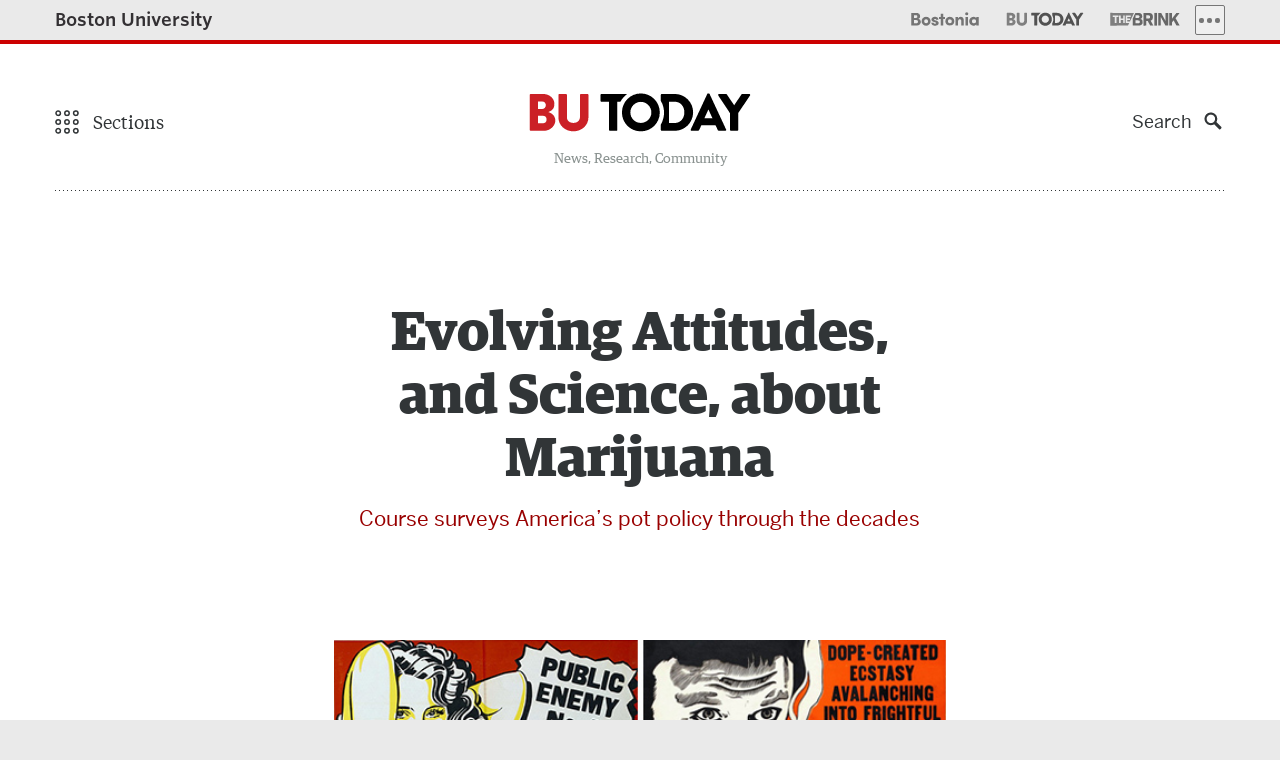

--- FILE ---
content_type: text/html; charset=UTF-8
request_url: https://www.bu.edu/articles/2015/evolving-attitudes-and-science-about-marijuana/
body_size: 216230
content:
<!DOCTYPE html>
<!--[if lt IE 7]>     <html class="no-js ie lt-ie9 lt-ie8 lt-ie7"  lang="en"> <![endif]-->
<!--[if IE 7]>        <html class="no-js ie lt-ie9 lt-ie8"  lang="en"> <![endif]-->
<!--[if IE 8]>        <html class="no-js ie lt-ie9"  lang="en"> <![endif]-->
<!--[if IE 9]>        <html class="no-js ie ie9"  lang="en"> <![endif]-->
<!--[if gt IE 9]><!--><html class="no-js"  lang="en"><!--<![endif]-->
<head>
	<meta charset="UTF-8" />
	<meta http-equiv="X-UA-Compatible" content="IE=edge,chrome=1" /><script type="text/javascript">(window.NREUM||(NREUM={})).init={privacy:{cookies_enabled:true},ajax:{deny_list:[]},feature_flags:["soft_nav"]};(window.NREUM||(NREUM={})).loader_config={xpid:"UgUAV1RQGwQCVVNXAwY=",licenseKey:"b19c58809e",applicationID:"7212547",browserID:"7212556"};;/*! For license information please see nr-loader-full-1.308.0.min.js.LICENSE.txt */
(()=>{var e,t,r={384:(e,t,r)=>{"use strict";r.d(t,{NT:()=>a,US:()=>u,Zm:()=>o,bQ:()=>d,dV:()=>c,pV:()=>l});var n=r(6154),i=r(1863),s=r(1910);const a={beacon:"bam.nr-data.net",errorBeacon:"bam.nr-data.net"};function o(){return n.gm.NREUM||(n.gm.NREUM={}),void 0===n.gm.newrelic&&(n.gm.newrelic=n.gm.NREUM),n.gm.NREUM}function c(){let e=o();return e.o||(e.o={ST:n.gm.setTimeout,SI:n.gm.setImmediate||n.gm.setInterval,CT:n.gm.clearTimeout,XHR:n.gm.XMLHttpRequest,REQ:n.gm.Request,EV:n.gm.Event,PR:n.gm.Promise,MO:n.gm.MutationObserver,FETCH:n.gm.fetch,WS:n.gm.WebSocket},(0,s.i)(...Object.values(e.o))),e}function d(e,t){let r=o();r.initializedAgents??={},t.initializedAt={ms:(0,i.t)(),date:new Date},r.initializedAgents[e]=t}function u(e,t){o()[e]=t}function l(){return function(){let e=o();const t=e.info||{};e.info={beacon:a.beacon,errorBeacon:a.errorBeacon,...t}}(),function(){let e=o();const t=e.init||{};e.init={...t}}(),c(),function(){let e=o();const t=e.loader_config||{};e.loader_config={...t}}(),o()}},782:(e,t,r)=>{"use strict";r.d(t,{T:()=>n});const n=r(860).K7.pageViewTiming},860:(e,t,r)=>{"use strict";r.d(t,{$J:()=>u,K7:()=>c,P3:()=>d,XX:()=>i,Yy:()=>o,df:()=>s,qY:()=>n,v4:()=>a});const n="events",i="jserrors",s="browser/blobs",a="rum",o="browser/logs",c={ajax:"ajax",genericEvents:"generic_events",jserrors:i,logging:"logging",metrics:"metrics",pageAction:"page_action",pageViewEvent:"page_view_event",pageViewTiming:"page_view_timing",sessionReplay:"session_replay",sessionTrace:"session_trace",softNav:"soft_navigations",spa:"spa"},d={[c.pageViewEvent]:1,[c.pageViewTiming]:2,[c.metrics]:3,[c.jserrors]:4,[c.spa]:5,[c.ajax]:6,[c.sessionTrace]:7,[c.softNav]:8,[c.sessionReplay]:9,[c.logging]:10,[c.genericEvents]:11},u={[c.pageViewEvent]:a,[c.pageViewTiming]:n,[c.ajax]:n,[c.spa]:n,[c.softNav]:n,[c.metrics]:i,[c.jserrors]:i,[c.sessionTrace]:s,[c.sessionReplay]:s,[c.logging]:o,[c.genericEvents]:"ins"}},944:(e,t,r)=>{"use strict";r.d(t,{R:()=>i});var n=r(3241);function i(e,t){"function"==typeof console.debug&&(console.debug("New Relic Warning: https://github.com/newrelic/newrelic-browser-agent/blob/main/docs/warning-codes.md#".concat(e),t),(0,n.W)({agentIdentifier:null,drained:null,type:"data",name:"warn",feature:"warn",data:{code:e,secondary:t}}))}},993:(e,t,r)=>{"use strict";r.d(t,{A$:()=>s,ET:()=>a,TZ:()=>o,p_:()=>i});var n=r(860);const i={ERROR:"ERROR",WARN:"WARN",INFO:"INFO",DEBUG:"DEBUG",TRACE:"TRACE"},s={OFF:0,ERROR:1,WARN:2,INFO:3,DEBUG:4,TRACE:5},a="log",o=n.K7.logging},1541:(e,t,r)=>{"use strict";r.d(t,{U:()=>i,f:()=>n});const n={MFE:"MFE",BA:"BA"};function i(e,t){if(2!==t?.harvestEndpointVersion)return{};const r=t.agentRef.runtime.appMetadata.agents[0].entityGuid;return e?{"source.id":e.id,"source.name":e.name,"source.type":e.type,"parent.id":e.parent?.id||r,"parent.type":e.parent?.type||n.BA}:{"entity.guid":r,appId:t.agentRef.info.applicationID}}},1687:(e,t,r)=>{"use strict";r.d(t,{Ak:()=>d,Ze:()=>h,x3:()=>u});var n=r(3241),i=r(7836),s=r(3606),a=r(860),o=r(2646);const c={};function d(e,t){const r={staged:!1,priority:a.P3[t]||0};l(e),c[e].get(t)||c[e].set(t,r)}function u(e,t){e&&c[e]&&(c[e].get(t)&&c[e].delete(t),p(e,t,!1),c[e].size&&f(e))}function l(e){if(!e)throw new Error("agentIdentifier required");c[e]||(c[e]=new Map)}function h(e="",t="feature",r=!1){if(l(e),!e||!c[e].get(t)||r)return p(e,t);c[e].get(t).staged=!0,f(e)}function f(e){const t=Array.from(c[e]);t.every(([e,t])=>t.staged)&&(t.sort((e,t)=>e[1].priority-t[1].priority),t.forEach(([t])=>{c[e].delete(t),p(e,t)}))}function p(e,t,r=!0){const a=e?i.ee.get(e):i.ee,c=s.i.handlers;if(!a.aborted&&a.backlog&&c){if((0,n.W)({agentIdentifier:e,type:"lifecycle",name:"drain",feature:t}),r){const e=a.backlog[t],r=c[t];if(r){for(let t=0;e&&t<e.length;++t)g(e[t],r);Object.entries(r).forEach(([e,t])=>{Object.values(t||{}).forEach(t=>{t[0]?.on&&t[0]?.context()instanceof o.y&&t[0].on(e,t[1])})})}}a.isolatedBacklog||delete c[t],a.backlog[t]=null,a.emit("drain-"+t,[])}}function g(e,t){var r=e[1];Object.values(t[r]||{}).forEach(t=>{var r=e[0];if(t[0]===r){var n=t[1],i=e[3],s=e[2];n.apply(i,s)}})}},1738:(e,t,r)=>{"use strict";r.d(t,{U:()=>f,Y:()=>h});var n=r(3241),i=r(9908),s=r(1863),a=r(944),o=r(5701),c=r(3969),d=r(8362),u=r(860),l=r(4261);function h(e,t,r,s){const h=s||r;!h||h[e]&&h[e]!==d.d.prototype[e]||(h[e]=function(){(0,i.p)(c.xV,["API/"+e+"/called"],void 0,u.K7.metrics,r.ee),(0,n.W)({agentIdentifier:r.agentIdentifier,drained:!!o.B?.[r.agentIdentifier],type:"data",name:"api",feature:l.Pl+e,data:{}});try{return t.apply(this,arguments)}catch(e){(0,a.R)(23,e)}})}function f(e,t,r,n,a){const o=e.info;null===r?delete o.jsAttributes[t]:o.jsAttributes[t]=r,(a||null===r)&&(0,i.p)(l.Pl+n,[(0,s.t)(),t,r],void 0,"session",e.ee)}},1741:(e,t,r)=>{"use strict";r.d(t,{W:()=>s});var n=r(944),i=r(4261);class s{#e(e,...t){if(this[e]!==s.prototype[e])return this[e](...t);(0,n.R)(35,e)}addPageAction(e,t){return this.#e(i.hG,e,t)}register(e){return this.#e(i.eY,e)}recordCustomEvent(e,t){return this.#e(i.fF,e,t)}setPageViewName(e,t){return this.#e(i.Fw,e,t)}setCustomAttribute(e,t,r){return this.#e(i.cD,e,t,r)}noticeError(e,t){return this.#e(i.o5,e,t)}setUserId(e,t=!1){return this.#e(i.Dl,e,t)}setApplicationVersion(e){return this.#e(i.nb,e)}setErrorHandler(e){return this.#e(i.bt,e)}addRelease(e,t){return this.#e(i.k6,e,t)}log(e,t){return this.#e(i.$9,e,t)}start(){return this.#e(i.d3)}finished(e){return this.#e(i.BL,e)}recordReplay(){return this.#e(i.CH)}pauseReplay(){return this.#e(i.Tb)}addToTrace(e){return this.#e(i.U2,e)}setCurrentRouteName(e){return this.#e(i.PA,e)}interaction(e){return this.#e(i.dT,e)}wrapLogger(e,t,r){return this.#e(i.Wb,e,t,r)}measure(e,t){return this.#e(i.V1,e,t)}consent(e){return this.#e(i.Pv,e)}}},1863:(e,t,r)=>{"use strict";function n(){return Math.floor(performance.now())}r.d(t,{t:()=>n})},1910:(e,t,r)=>{"use strict";r.d(t,{i:()=>s});var n=r(944);const i=new Map;function s(...e){return e.every(e=>{if(i.has(e))return i.get(e);const t="function"==typeof e?e.toString():"",r=t.includes("[native code]"),s=t.includes("nrWrapper");return r||s||(0,n.R)(64,e?.name||t),i.set(e,r),r})}},2555:(e,t,r)=>{"use strict";r.d(t,{D:()=>o,f:()=>a});var n=r(384),i=r(8122);const s={beacon:n.NT.beacon,errorBeacon:n.NT.errorBeacon,licenseKey:void 0,applicationID:void 0,sa:void 0,queueTime:void 0,applicationTime:void 0,ttGuid:void 0,user:void 0,account:void 0,product:void 0,extra:void 0,jsAttributes:{},userAttributes:void 0,atts:void 0,transactionName:void 0,tNamePlain:void 0};function a(e){try{return!!e.licenseKey&&!!e.errorBeacon&&!!e.applicationID}catch(e){return!1}}const o=e=>(0,i.a)(e,s)},2614:(e,t,r)=>{"use strict";r.d(t,{BB:()=>a,H3:()=>n,g:()=>d,iL:()=>c,tS:()=>o,uh:()=>i,wk:()=>s});const n="NRBA",i="SESSION",s=144e5,a=18e5,o={STARTED:"session-started",PAUSE:"session-pause",RESET:"session-reset",RESUME:"session-resume",UPDATE:"session-update"},c={SAME_TAB:"same-tab",CROSS_TAB:"cross-tab"},d={OFF:0,FULL:1,ERROR:2}},2646:(e,t,r)=>{"use strict";r.d(t,{y:()=>n});class n{constructor(e){this.contextId=e}}},2843:(e,t,r)=>{"use strict";r.d(t,{G:()=>s,u:()=>i});var n=r(3878);function i(e,t=!1,r,i){(0,n.DD)("visibilitychange",function(){if(t)return void("hidden"===document.visibilityState&&e());e(document.visibilityState)},r,i)}function s(e,t,r){(0,n.sp)("pagehide",e,t,r)}},3241:(e,t,r)=>{"use strict";r.d(t,{W:()=>s});var n=r(6154);const i="newrelic";function s(e={}){try{n.gm.dispatchEvent(new CustomEvent(i,{detail:e}))}catch(e){}}},3304:(e,t,r)=>{"use strict";r.d(t,{A:()=>s});var n=r(7836);const i=()=>{const e=new WeakSet;return(t,r)=>{if("object"==typeof r&&null!==r){if(e.has(r))return;e.add(r)}return r}};function s(e){try{return JSON.stringify(e,i())??""}catch(e){try{n.ee.emit("internal-error",[e])}catch(e){}return""}}},3333:(e,t,r)=>{"use strict";r.d(t,{$v:()=>u,TZ:()=>n,Xh:()=>c,Zp:()=>i,kd:()=>d,mq:()=>o,nf:()=>a,qN:()=>s});const n=r(860).K7.genericEvents,i=["auxclick","click","copy","keydown","paste","scrollend"],s=["focus","blur"],a=4,o=1e3,c=2e3,d=["PageAction","UserAction","BrowserPerformance"],u={RESOURCES:"experimental.resources",REGISTER:"register"}},3434:(e,t,r)=>{"use strict";r.d(t,{Jt:()=>s,YM:()=>d});var n=r(7836),i=r(5607);const s="nr@original:".concat(i.W),a=50;var o=Object.prototype.hasOwnProperty,c=!1;function d(e,t){return e||(e=n.ee),r.inPlace=function(e,t,n,i,s){n||(n="");const a="-"===n.charAt(0);for(let o=0;o<t.length;o++){const c=t[o],d=e[c];l(d)||(e[c]=r(d,a?c+n:n,i,c,s))}},r.flag=s,r;function r(t,r,n,c,d){return l(t)?t:(r||(r=""),nrWrapper[s]=t,function(e,t,r){if(Object.defineProperty&&Object.keys)try{return Object.keys(e).forEach(function(r){Object.defineProperty(t,r,{get:function(){return e[r]},set:function(t){return e[r]=t,t}})}),t}catch(e){u([e],r)}for(var n in e)o.call(e,n)&&(t[n]=e[n])}(t,nrWrapper,e),nrWrapper);function nrWrapper(){var s,o,l,h;let f;try{o=this,s=[...arguments],l="function"==typeof n?n(s,o):n||{}}catch(t){u([t,"",[s,o,c],l],e)}i(r+"start",[s,o,c],l,d);const p=performance.now();let g;try{return h=t.apply(o,s),g=performance.now(),h}catch(e){throw g=performance.now(),i(r+"err",[s,o,e],l,d),f=e,f}finally{const e=g-p,t={start:p,end:g,duration:e,isLongTask:e>=a,methodName:c,thrownError:f};t.isLongTask&&i("long-task",[t,o],l,d),i(r+"end",[s,o,h],l,d)}}}function i(r,n,i,s){if(!c||t){var a=c;c=!0;try{e.emit(r,n,i,t,s)}catch(t){u([t,r,n,i],e)}c=a}}}function u(e,t){t||(t=n.ee);try{t.emit("internal-error",e)}catch(e){}}function l(e){return!(e&&"function"==typeof e&&e.apply&&!e[s])}},3606:(e,t,r)=>{"use strict";r.d(t,{i:()=>s});var n=r(9908);s.on=a;var i=s.handlers={};function s(e,t,r,s){a(s||n.d,i,e,t,r)}function a(e,t,r,i,s){s||(s="feature"),e||(e=n.d);var a=t[s]=t[s]||{};(a[r]=a[r]||[]).push([e,i])}},3738:(e,t,r)=>{"use strict";r.d(t,{He:()=>i,Kp:()=>o,Lc:()=>d,Rz:()=>u,TZ:()=>n,bD:()=>s,d3:()=>a,jx:()=>l,sl:()=>h,uP:()=>c});const n=r(860).K7.sessionTrace,i="bstResource",s="resource",a="-start",o="-end",c="fn"+a,d="fn"+o,u="pushState",l=1e3,h=3e4},3785:(e,t,r)=>{"use strict";r.d(t,{R:()=>c,b:()=>d});var n=r(9908),i=r(1863),s=r(860),a=r(3969),o=r(993);function c(e,t,r={},c=o.p_.INFO,d=!0,u,l=(0,i.t)()){(0,n.p)(a.xV,["API/logging/".concat(c.toLowerCase(),"/called")],void 0,s.K7.metrics,e),(0,n.p)(o.ET,[l,t,r,c,d,u],void 0,s.K7.logging,e)}function d(e){return"string"==typeof e&&Object.values(o.p_).some(t=>t===e.toUpperCase().trim())}},3878:(e,t,r)=>{"use strict";function n(e,t){return{capture:e,passive:!1,signal:t}}function i(e,t,r=!1,i){window.addEventListener(e,t,n(r,i))}function s(e,t,r=!1,i){document.addEventListener(e,t,n(r,i))}r.d(t,{DD:()=>s,jT:()=>n,sp:()=>i})},3969:(e,t,r)=>{"use strict";r.d(t,{TZ:()=>n,XG:()=>o,rs:()=>i,xV:()=>a,z_:()=>s});const n=r(860).K7.metrics,i="sm",s="cm",a="storeSupportabilityMetrics",o="storeEventMetrics"},4234:(e,t,r)=>{"use strict";r.d(t,{W:()=>s});var n=r(7836),i=r(1687);class s{constructor(e,t){this.agentIdentifier=e,this.ee=n.ee.get(e),this.featureName=t,this.blocked=!1}deregisterDrain(){(0,i.x3)(this.agentIdentifier,this.featureName)}}},4261:(e,t,r)=>{"use strict";r.d(t,{$9:()=>d,BL:()=>o,CH:()=>f,Dl:()=>w,Fw:()=>y,PA:()=>m,Pl:()=>n,Pv:()=>T,Tb:()=>l,U2:()=>s,V1:()=>E,Wb:()=>x,bt:()=>b,cD:()=>v,d3:()=>R,dT:()=>c,eY:()=>p,fF:()=>h,hG:()=>i,k6:()=>a,nb:()=>g,o5:()=>u});const n="api-",i="addPageAction",s="addToTrace",a="addRelease",o="finished",c="interaction",d="log",u="noticeError",l="pauseReplay",h="recordCustomEvent",f="recordReplay",p="register",g="setApplicationVersion",m="setCurrentRouteName",v="setCustomAttribute",b="setErrorHandler",y="setPageViewName",w="setUserId",R="start",x="wrapLogger",E="measure",T="consent"},5205:(e,t,r)=>{"use strict";r.d(t,{j:()=>S});var n=r(384),i=r(1741);var s=r(2555),a=r(3333);const o=e=>{if(!e||"string"!=typeof e)return!1;try{document.createDocumentFragment().querySelector(e)}catch{return!1}return!0};var c=r(2614),d=r(944),u=r(8122);const l="[data-nr-mask]",h=e=>(0,u.a)(e,(()=>{const e={feature_flags:[],experimental:{allow_registered_children:!1,resources:!1},mask_selector:"*",block_selector:"[data-nr-block]",mask_input_options:{color:!1,date:!1,"datetime-local":!1,email:!1,month:!1,number:!1,range:!1,search:!1,tel:!1,text:!1,time:!1,url:!1,week:!1,textarea:!1,select:!1,password:!0}};return{ajax:{deny_list:void 0,block_internal:!0,enabled:!0,autoStart:!0},api:{get allow_registered_children(){return e.feature_flags.includes(a.$v.REGISTER)||e.experimental.allow_registered_children},set allow_registered_children(t){e.experimental.allow_registered_children=t},duplicate_registered_data:!1},browser_consent_mode:{enabled:!1},distributed_tracing:{enabled:void 0,exclude_newrelic_header:void 0,cors_use_newrelic_header:void 0,cors_use_tracecontext_headers:void 0,allowed_origins:void 0},get feature_flags(){return e.feature_flags},set feature_flags(t){e.feature_flags=t},generic_events:{enabled:!0,autoStart:!0},harvest:{interval:30},jserrors:{enabled:!0,autoStart:!0},logging:{enabled:!0,autoStart:!0},metrics:{enabled:!0,autoStart:!0},obfuscate:void 0,page_action:{enabled:!0},page_view_event:{enabled:!0,autoStart:!0},page_view_timing:{enabled:!0,autoStart:!0},performance:{capture_marks:!1,capture_measures:!1,capture_detail:!0,resources:{get enabled(){return e.feature_flags.includes(a.$v.RESOURCES)||e.experimental.resources},set enabled(t){e.experimental.resources=t},asset_types:[],first_party_domains:[],ignore_newrelic:!0}},privacy:{cookies_enabled:!0},proxy:{assets:void 0,beacon:void 0},session:{expiresMs:c.wk,inactiveMs:c.BB},session_replay:{autoStart:!0,enabled:!1,preload:!1,sampling_rate:10,error_sampling_rate:100,collect_fonts:!1,inline_images:!1,fix_stylesheets:!0,mask_all_inputs:!0,get mask_text_selector(){return e.mask_selector},set mask_text_selector(t){o(t)?e.mask_selector="".concat(t,",").concat(l):""===t||null===t?e.mask_selector=l:(0,d.R)(5,t)},get block_class(){return"nr-block"},get ignore_class(){return"nr-ignore"},get mask_text_class(){return"nr-mask"},get block_selector(){return e.block_selector},set block_selector(t){o(t)?e.block_selector+=",".concat(t):""!==t&&(0,d.R)(6,t)},get mask_input_options(){return e.mask_input_options},set mask_input_options(t){t&&"object"==typeof t?e.mask_input_options={...t,password:!0}:(0,d.R)(7,t)}},session_trace:{enabled:!0,autoStart:!0},soft_navigations:{enabled:!0,autoStart:!0},spa:{enabled:!0,autoStart:!0},ssl:void 0,user_actions:{enabled:!0,elementAttributes:["id","className","tagName","type"]}}})());var f=r(6154),p=r(9324);let g=0;const m={buildEnv:p.F3,distMethod:p.Xs,version:p.xv,originTime:f.WN},v={consented:!1},b={appMetadata:{},get consented(){return this.session?.state?.consent||v.consented},set consented(e){v.consented=e},customTransaction:void 0,denyList:void 0,disabled:!1,harvester:void 0,isolatedBacklog:!1,isRecording:!1,loaderType:void 0,maxBytes:3e4,obfuscator:void 0,onerror:void 0,ptid:void 0,releaseIds:{},session:void 0,timeKeeper:void 0,registeredEntities:[],jsAttributesMetadata:{bytes:0},get harvestCount(){return++g}},y=e=>{const t=(0,u.a)(e,b),r=Object.keys(m).reduce((e,t)=>(e[t]={value:m[t],writable:!1,configurable:!0,enumerable:!0},e),{});return Object.defineProperties(t,r)};var w=r(5701);const R=e=>{const t=e.startsWith("http");e+="/",r.p=t?e:"https://"+e};var x=r(7836),E=r(3241);const T={accountID:void 0,trustKey:void 0,agentID:void 0,licenseKey:void 0,applicationID:void 0,xpid:void 0},A=e=>(0,u.a)(e,T),_=new Set;function S(e,t={},r,a){let{init:o,info:c,loader_config:d,runtime:u={},exposed:l=!0}=t;if(!c){const e=(0,n.pV)();o=e.init,c=e.info,d=e.loader_config}e.init=h(o||{}),e.loader_config=A(d||{}),c.jsAttributes??={},f.bv&&(c.jsAttributes.isWorker=!0),e.info=(0,s.D)(c);const p=e.init,g=[c.beacon,c.errorBeacon];_.has(e.agentIdentifier)||(p.proxy.assets&&(R(p.proxy.assets),g.push(p.proxy.assets)),p.proxy.beacon&&g.push(p.proxy.beacon),e.beacons=[...g],function(e){const t=(0,n.pV)();Object.getOwnPropertyNames(i.W.prototype).forEach(r=>{const n=i.W.prototype[r];if("function"!=typeof n||"constructor"===n)return;let s=t[r];e[r]&&!1!==e.exposed&&"micro-agent"!==e.runtime?.loaderType&&(t[r]=(...t)=>{const n=e[r](...t);return s?s(...t):n})})}(e),(0,n.US)("activatedFeatures",w.B)),u.denyList=[...p.ajax.deny_list||[],...p.ajax.block_internal?g:[]],u.ptid=e.agentIdentifier,u.loaderType=r,e.runtime=y(u),_.has(e.agentIdentifier)||(e.ee=x.ee.get(e.agentIdentifier),e.exposed=l,(0,E.W)({agentIdentifier:e.agentIdentifier,drained:!!w.B?.[e.agentIdentifier],type:"lifecycle",name:"initialize",feature:void 0,data:e.config})),_.add(e.agentIdentifier)}},5270:(e,t,r)=>{"use strict";r.d(t,{Aw:()=>a,SR:()=>s,rF:()=>o});var n=r(384),i=r(7767);function s(e){return!!(0,n.dV)().o.MO&&(0,i.V)(e)&&!0===e?.session_trace.enabled}function a(e){return!0===e?.session_replay.preload&&s(e)}function o(e,t){try{if("string"==typeof t?.type){if("password"===t.type.toLowerCase())return"*".repeat(e?.length||0);if(void 0!==t?.dataset?.nrUnmask||t?.classList?.contains("nr-unmask"))return e}}catch(e){}return"string"==typeof e?e.replace(/[\S]/g,"*"):"*".repeat(e?.length||0)}},5289:(e,t,r)=>{"use strict";r.d(t,{GG:()=>a,Qr:()=>c,sB:()=>o});var n=r(3878),i=r(6389);function s(){return"undefined"==typeof document||"complete"===document.readyState}function a(e,t){if(s())return e();const r=(0,i.J)(e),a=setInterval(()=>{s()&&(clearInterval(a),r())},500);(0,n.sp)("load",r,t)}function o(e){if(s())return e();(0,n.DD)("DOMContentLoaded",e)}function c(e){if(s())return e();(0,n.sp)("popstate",e)}},5607:(e,t,r)=>{"use strict";r.d(t,{W:()=>n});const n=(0,r(9566).bz)()},5701:(e,t,r)=>{"use strict";r.d(t,{B:()=>s,t:()=>a});var n=r(3241);const i=new Set,s={};function a(e,t){const r=t.agentIdentifier;s[r]??={},e&&"object"==typeof e&&(i.has(r)||(t.ee.emit("rumresp",[e]),s[r]=e,i.add(r),(0,n.W)({agentIdentifier:r,loaded:!0,drained:!0,type:"lifecycle",name:"load",feature:void 0,data:e})))}},6154:(e,t,r)=>{"use strict";r.d(t,{OF:()=>d,RI:()=>i,WN:()=>h,bv:()=>s,eN:()=>f,gm:()=>a,lR:()=>l,m:()=>c,mw:()=>o,sb:()=>u});var n=r(1863);const i="undefined"!=typeof window&&!!window.document,s="undefined"!=typeof WorkerGlobalScope&&("undefined"!=typeof self&&self instanceof WorkerGlobalScope&&self.navigator instanceof WorkerNavigator||"undefined"!=typeof globalThis&&globalThis instanceof WorkerGlobalScope&&globalThis.navigator instanceof WorkerNavigator),a=i?window:"undefined"!=typeof WorkerGlobalScope&&("undefined"!=typeof self&&self instanceof WorkerGlobalScope&&self||"undefined"!=typeof globalThis&&globalThis instanceof WorkerGlobalScope&&globalThis),o=Boolean("hidden"===a?.document?.visibilityState),c=""+a?.location,d=/iPad|iPhone|iPod/.test(a.navigator?.userAgent),u=d&&"undefined"==typeof SharedWorker,l=(()=>{const e=a.navigator?.userAgent?.match(/Firefox[/\s](\d+\.\d+)/);return Array.isArray(e)&&e.length>=2?+e[1]:0})(),h=Date.now()-(0,n.t)(),f=()=>"undefined"!=typeof PerformanceNavigationTiming&&a?.performance?.getEntriesByType("navigation")?.[0]?.responseStart},6344:(e,t,r)=>{"use strict";r.d(t,{BB:()=>u,Qb:()=>l,TZ:()=>i,Ug:()=>a,Vh:()=>s,_s:()=>o,bc:()=>d,yP:()=>c});var n=r(2614);const i=r(860).K7.sessionReplay,s="errorDuringReplay",a=.12,o={DomContentLoaded:0,Load:1,FullSnapshot:2,IncrementalSnapshot:3,Meta:4,Custom:5},c={[n.g.ERROR]:15e3,[n.g.FULL]:3e5,[n.g.OFF]:0},d={RESET:{message:"Session was reset",sm:"Reset"},IMPORT:{message:"Recorder failed to import",sm:"Import"},TOO_MANY:{message:"429: Too Many Requests",sm:"Too-Many"},TOO_BIG:{message:"Payload was too large",sm:"Too-Big"},CROSS_TAB:{message:"Session Entity was set to OFF on another tab",sm:"Cross-Tab"},ENTITLEMENTS:{message:"Session Replay is not allowed and will not be started",sm:"Entitlement"}},u=5e3,l={API:"api",RESUME:"resume",SWITCH_TO_FULL:"switchToFull",INITIALIZE:"initialize",PRELOAD:"preload"}},6389:(e,t,r)=>{"use strict";function n(e,t=500,r={}){const n=r?.leading||!1;let i;return(...r)=>{n&&void 0===i&&(e.apply(this,r),i=setTimeout(()=>{i=clearTimeout(i)},t)),n||(clearTimeout(i),i=setTimeout(()=>{e.apply(this,r)},t))}}function i(e){let t=!1;return(...r)=>{t||(t=!0,e.apply(this,r))}}r.d(t,{J:()=>i,s:()=>n})},6630:(e,t,r)=>{"use strict";r.d(t,{T:()=>n});const n=r(860).K7.pageViewEvent},6774:(e,t,r)=>{"use strict";r.d(t,{T:()=>n});const n=r(860).K7.jserrors},7295:(e,t,r)=>{"use strict";r.d(t,{Xv:()=>a,gX:()=>i,iW:()=>s});var n=[];function i(e){if(!e||s(e))return!1;if(0===n.length)return!0;if("*"===n[0].hostname)return!1;for(var t=0;t<n.length;t++){var r=n[t];if(r.hostname.test(e.hostname)&&r.pathname.test(e.pathname))return!1}return!0}function s(e){return void 0===e.hostname}function a(e){if(n=[],e&&e.length)for(var t=0;t<e.length;t++){let r=e[t];if(!r)continue;if("*"===r)return void(n=[{hostname:"*"}]);0===r.indexOf("http://")?r=r.substring(7):0===r.indexOf("https://")&&(r=r.substring(8));const i=r.indexOf("/");let s,a;i>0?(s=r.substring(0,i),a=r.substring(i)):(s=r,a="*");let[c]=s.split(":");n.push({hostname:o(c),pathname:o(a,!0)})}}function o(e,t=!1){const r=e.replace(/[.+?^${}()|[\]\\]/g,e=>"\\"+e).replace(/\*/g,".*?");return new RegExp((t?"^":"")+r+"$")}},7485:(e,t,r)=>{"use strict";r.d(t,{D:()=>i});var n=r(6154);function i(e){if(0===(e||"").indexOf("data:"))return{protocol:"data"};try{const t=new URL(e,location.href),r={port:t.port,hostname:t.hostname,pathname:t.pathname,search:t.search,protocol:t.protocol.slice(0,t.protocol.indexOf(":")),sameOrigin:t.protocol===n.gm?.location?.protocol&&t.host===n.gm?.location?.host};return r.port&&""!==r.port||("http:"===t.protocol&&(r.port="80"),"https:"===t.protocol&&(r.port="443")),r.pathname&&""!==r.pathname?r.pathname.startsWith("/")||(r.pathname="/".concat(r.pathname)):r.pathname="/",r}catch(e){return{}}}},7699:(e,t,r)=>{"use strict";r.d(t,{It:()=>s,KC:()=>o,No:()=>i,qh:()=>a});var n=r(860);const i=16e3,s=1e6,a="SESSION_ERROR",o={[n.K7.logging]:!0,[n.K7.genericEvents]:!1,[n.K7.jserrors]:!1,[n.K7.ajax]:!1}},7767:(e,t,r)=>{"use strict";r.d(t,{V:()=>i});var n=r(6154);const i=e=>n.RI&&!0===e?.privacy.cookies_enabled},7836:(e,t,r)=>{"use strict";r.d(t,{P:()=>o,ee:()=>c});var n=r(384),i=r(8990),s=r(2646),a=r(5607);const o="nr@context:".concat(a.W),c=function e(t,r){var n={},a={},u={},l=!1;try{l=16===r.length&&d.initializedAgents?.[r]?.runtime.isolatedBacklog}catch(e){}var h={on:p,addEventListener:p,removeEventListener:function(e,t){var r=n[e];if(!r)return;for(var i=0;i<r.length;i++)r[i]===t&&r.splice(i,1)},emit:function(e,r,n,i,s){!1!==s&&(s=!0);if(c.aborted&&!i)return;t&&s&&t.emit(e,r,n);var o=f(n);g(e).forEach(e=>{e.apply(o,r)});var d=v()[a[e]];d&&d.push([h,e,r,o]);return o},get:m,listeners:g,context:f,buffer:function(e,t){const r=v();if(t=t||"feature",h.aborted)return;Object.entries(e||{}).forEach(([e,n])=>{a[n]=t,t in r||(r[t]=[])})},abort:function(){h._aborted=!0,Object.keys(h.backlog).forEach(e=>{delete h.backlog[e]})},isBuffering:function(e){return!!v()[a[e]]},debugId:r,backlog:l?{}:t&&"object"==typeof t.backlog?t.backlog:{},isolatedBacklog:l};return Object.defineProperty(h,"aborted",{get:()=>{let e=h._aborted||!1;return e||(t&&(e=t.aborted),e)}}),h;function f(e){return e&&e instanceof s.y?e:e?(0,i.I)(e,o,()=>new s.y(o)):new s.y(o)}function p(e,t){n[e]=g(e).concat(t)}function g(e){return n[e]||[]}function m(t){return u[t]=u[t]||e(h,t)}function v(){return h.backlog}}(void 0,"globalEE"),d=(0,n.Zm)();d.ee||(d.ee=c)},8122:(e,t,r)=>{"use strict";r.d(t,{a:()=>i});var n=r(944);function i(e,t){try{if(!e||"object"!=typeof e)return(0,n.R)(3);if(!t||"object"!=typeof t)return(0,n.R)(4);const r=Object.create(Object.getPrototypeOf(t),Object.getOwnPropertyDescriptors(t)),s=0===Object.keys(r).length?e:r;for(let a in s)if(void 0!==e[a])try{if(null===e[a]){r[a]=null;continue}Array.isArray(e[a])&&Array.isArray(t[a])?r[a]=Array.from(new Set([...e[a],...t[a]])):"object"==typeof e[a]&&"object"==typeof t[a]?r[a]=i(e[a],t[a]):r[a]=e[a]}catch(e){r[a]||(0,n.R)(1,e)}return r}catch(e){(0,n.R)(2,e)}}},8139:(e,t,r)=>{"use strict";r.d(t,{u:()=>h});var n=r(7836),i=r(3434),s=r(8990),a=r(6154);const o={},c=a.gm.XMLHttpRequest,d="addEventListener",u="removeEventListener",l="nr@wrapped:".concat(n.P);function h(e){var t=function(e){return(e||n.ee).get("events")}(e);if(o[t.debugId]++)return t;o[t.debugId]=1;var r=(0,i.YM)(t,!0);function h(e){r.inPlace(e,[d,u],"-",p)}function p(e,t){return e[1]}return"getPrototypeOf"in Object&&(a.RI&&f(document,h),c&&f(c.prototype,h),f(a.gm,h)),t.on(d+"-start",function(e,t){var n=e[1];if(null!==n&&("function"==typeof n||"object"==typeof n)&&"newrelic"!==e[0]){var i=(0,s.I)(n,l,function(){var e={object:function(){if("function"!=typeof n.handleEvent)return;return n.handleEvent.apply(n,arguments)},function:n}[typeof n];return e?r(e,"fn-",null,e.name||"anonymous"):n});this.wrapped=e[1]=i}}),t.on(u+"-start",function(e){e[1]=this.wrapped||e[1]}),t}function f(e,t,...r){let n=e;for(;"object"==typeof n&&!Object.prototype.hasOwnProperty.call(n,d);)n=Object.getPrototypeOf(n);n&&t(n,...r)}},8362:(e,t,r)=>{"use strict";r.d(t,{d:()=>s});var n=r(9566),i=r(1741);class s extends i.W{agentIdentifier=(0,n.LA)(16)}},8374:(e,t,r)=>{r.nc=(()=>{try{return document?.currentScript?.nonce}catch(e){}return""})()},8990:(e,t,r)=>{"use strict";r.d(t,{I:()=>i});var n=Object.prototype.hasOwnProperty;function i(e,t,r){if(n.call(e,t))return e[t];var i=r();if(Object.defineProperty&&Object.keys)try{return Object.defineProperty(e,t,{value:i,writable:!0,enumerable:!1}),i}catch(e){}return e[t]=i,i}},9119:(e,t,r)=>{"use strict";r.d(t,{L:()=>s});var n=/([^?#]*)[^#]*(#[^?]*|$).*/,i=/([^?#]*)().*/;function s(e,t){return e?e.replace(t?n:i,"$1$2"):e}},9300:(e,t,r)=>{"use strict";r.d(t,{T:()=>n});const n=r(860).K7.ajax},9324:(e,t,r)=>{"use strict";r.d(t,{AJ:()=>a,F3:()=>i,Xs:()=>s,Yq:()=>o,xv:()=>n});const n="1.308.0",i="PROD",s="CDN",a="@newrelic/rrweb",o="1.0.1"},9566:(e,t,r)=>{"use strict";r.d(t,{LA:()=>o,ZF:()=>c,bz:()=>a,el:()=>d});var n=r(6154);const i="xxxxxxxx-xxxx-4xxx-yxxx-xxxxxxxxxxxx";function s(e,t){return e?15&e[t]:16*Math.random()|0}function a(){const e=n.gm?.crypto||n.gm?.msCrypto;let t,r=0;return e&&e.getRandomValues&&(t=e.getRandomValues(new Uint8Array(30))),i.split("").map(e=>"x"===e?s(t,r++).toString(16):"y"===e?(3&s()|8).toString(16):e).join("")}function o(e){const t=n.gm?.crypto||n.gm?.msCrypto;let r,i=0;t&&t.getRandomValues&&(r=t.getRandomValues(new Uint8Array(e)));const a=[];for(var o=0;o<e;o++)a.push(s(r,i++).toString(16));return a.join("")}function c(){return o(16)}function d(){return o(32)}},9908:(e,t,r)=>{"use strict";r.d(t,{d:()=>n,p:()=>i});var n=r(7836).ee.get("handle");function i(e,t,r,i,s){s?(s.buffer([e],i),s.emit(e,t,r)):(n.buffer([e],i),n.emit(e,t,r))}}},n={};function i(e){var t=n[e];if(void 0!==t)return t.exports;var s=n[e]={exports:{}};return r[e](s,s.exports,i),s.exports}i.m=r,i.d=(e,t)=>{for(var r in t)i.o(t,r)&&!i.o(e,r)&&Object.defineProperty(e,r,{enumerable:!0,get:t[r]})},i.f={},i.e=e=>Promise.all(Object.keys(i.f).reduce((t,r)=>(i.f[r](e,t),t),[])),i.u=e=>({95:"nr-full-compressor",222:"nr-full-recorder",891:"nr-full"}[e]+"-1.308.0.min.js"),i.o=(e,t)=>Object.prototype.hasOwnProperty.call(e,t),e={},t="NRBA-1.308.0.PROD:",i.l=(r,n,s,a)=>{if(e[r])e[r].push(n);else{var o,c;if(void 0!==s)for(var d=document.getElementsByTagName("script"),u=0;u<d.length;u++){var l=d[u];if(l.getAttribute("src")==r||l.getAttribute("data-webpack")==t+s){o=l;break}}if(!o){c=!0;var h={891:"sha512-fcveNDcpRQS9OweGhN4uJe88Qmg+EVyH6j/wngwL2Le0m7LYyz7q+JDx7KBxsdDF4TaPVsSmHg12T3pHwdLa7w==",222:"sha512-O8ZzdvgB4fRyt7k2Qrr4STpR+tCA2mcQEig6/dP3rRy9uEx1CTKQ6cQ7Src0361y7xS434ua+zIPo265ZpjlEg==",95:"sha512-jDWejat/6/UDex/9XjYoPPmpMPuEvBCSuCg/0tnihjbn5bh9mP3An0NzFV9T5Tc+3kKhaXaZA8UIKPAanD2+Gw=="};(o=document.createElement("script")).charset="utf-8",i.nc&&o.setAttribute("nonce",i.nc),o.setAttribute("data-webpack",t+s),o.src=r,0!==o.src.indexOf(window.location.origin+"/")&&(o.crossOrigin="anonymous"),h[a]&&(o.integrity=h[a])}e[r]=[n];var f=(t,n)=>{o.onerror=o.onload=null,clearTimeout(p);var i=e[r];if(delete e[r],o.parentNode&&o.parentNode.removeChild(o),i&&i.forEach(e=>e(n)),t)return t(n)},p=setTimeout(f.bind(null,void 0,{type:"timeout",target:o}),12e4);o.onerror=f.bind(null,o.onerror),o.onload=f.bind(null,o.onload),c&&document.head.appendChild(o)}},i.r=e=>{"undefined"!=typeof Symbol&&Symbol.toStringTag&&Object.defineProperty(e,Symbol.toStringTag,{value:"Module"}),Object.defineProperty(e,"__esModule",{value:!0})},i.p="https://js-agent.newrelic.com/",(()=>{var e={85:0,959:0};i.f.j=(t,r)=>{var n=i.o(e,t)?e[t]:void 0;if(0!==n)if(n)r.push(n[2]);else{var s=new Promise((r,i)=>n=e[t]=[r,i]);r.push(n[2]=s);var a=i.p+i.u(t),o=new Error;i.l(a,r=>{if(i.o(e,t)&&(0!==(n=e[t])&&(e[t]=void 0),n)){var s=r&&("load"===r.type?"missing":r.type),a=r&&r.target&&r.target.src;o.message="Loading chunk "+t+" failed: ("+s+": "+a+")",o.name="ChunkLoadError",o.type=s,o.request=a,n[1](o)}},"chunk-"+t,t)}};var t=(t,r)=>{var n,s,[a,o,c]=r,d=0;if(a.some(t=>0!==e[t])){for(n in o)i.o(o,n)&&(i.m[n]=o[n]);if(c)c(i)}for(t&&t(r);d<a.length;d++)s=a[d],i.o(e,s)&&e[s]&&e[s][0](),e[s]=0},r=self["webpackChunk:NRBA-1.308.0.PROD"]=self["webpackChunk:NRBA-1.308.0.PROD"]||[];r.forEach(t.bind(null,0)),r.push=t.bind(null,r.push.bind(r))})(),(()=>{"use strict";i(8374);var e=i(8362),t=i(860);const r=Object.values(t.K7);var n=i(5205);var s=i(9908),a=i(1863),o=i(4261),c=i(1738);var d=i(1687),u=i(4234),l=i(5289),h=i(6154),f=i(944),p=i(5270),g=i(7767),m=i(6389),v=i(7699);class b extends u.W{constructor(e,t){super(e.agentIdentifier,t),this.agentRef=e,this.abortHandler=void 0,this.featAggregate=void 0,this.loadedSuccessfully=void 0,this.onAggregateImported=new Promise(e=>{this.loadedSuccessfully=e}),this.deferred=Promise.resolve(),!1===e.init[this.featureName].autoStart?this.deferred=new Promise((t,r)=>{this.ee.on("manual-start-all",(0,m.J)(()=>{(0,d.Ak)(e.agentIdentifier,this.featureName),t()}))}):(0,d.Ak)(e.agentIdentifier,t)}importAggregator(e,t,r={}){if(this.featAggregate)return;const n=async()=>{let n;await this.deferred;try{if((0,g.V)(e.init)){const{setupAgentSession:t}=await i.e(891).then(i.bind(i,8766));n=t(e)}}catch(e){(0,f.R)(20,e),this.ee.emit("internal-error",[e]),(0,s.p)(v.qh,[e],void 0,this.featureName,this.ee)}try{if(!this.#t(this.featureName,n,e.init))return(0,d.Ze)(this.agentIdentifier,this.featureName),void this.loadedSuccessfully(!1);const{Aggregate:i}=await t();this.featAggregate=new i(e,r),e.runtime.harvester.initializedAggregates.push(this.featAggregate),this.loadedSuccessfully(!0)}catch(e){(0,f.R)(34,e),this.abortHandler?.(),(0,d.Ze)(this.agentIdentifier,this.featureName,!0),this.loadedSuccessfully(!1),this.ee&&this.ee.abort()}};h.RI?(0,l.GG)(()=>n(),!0):n()}#t(e,r,n){if(this.blocked)return!1;switch(e){case t.K7.sessionReplay:return(0,p.SR)(n)&&!!r;case t.K7.sessionTrace:return!!r;default:return!0}}}var y=i(6630),w=i(2614),R=i(3241);class x extends b{static featureName=y.T;constructor(e){var t;super(e,y.T),this.setupInspectionEvents(e.agentIdentifier),t=e,(0,c.Y)(o.Fw,function(e,r){"string"==typeof e&&("/"!==e.charAt(0)&&(e="/"+e),t.runtime.customTransaction=(r||"http://custom.transaction")+e,(0,s.p)(o.Pl+o.Fw,[(0,a.t)()],void 0,void 0,t.ee))},t),this.importAggregator(e,()=>i.e(891).then(i.bind(i,3718)))}setupInspectionEvents(e){const t=(t,r)=>{t&&(0,R.W)({agentIdentifier:e,timeStamp:t.timeStamp,loaded:"complete"===t.target.readyState,type:"window",name:r,data:t.target.location+""})};(0,l.sB)(e=>{t(e,"DOMContentLoaded")}),(0,l.GG)(e=>{t(e,"load")}),(0,l.Qr)(e=>{t(e,"navigate")}),this.ee.on(w.tS.UPDATE,(t,r)=>{(0,R.W)({agentIdentifier:e,type:"lifecycle",name:"session",data:r})})}}var E=i(384);class T extends e.d{constructor(e){var t;(super(),h.gm)?(this.features={},(0,E.bQ)(this.agentIdentifier,this),this.desiredFeatures=new Set(e.features||[]),this.desiredFeatures.add(x),(0,n.j)(this,e,e.loaderType||"agent"),t=this,(0,c.Y)(o.cD,function(e,r,n=!1){if("string"==typeof e){if(["string","number","boolean"].includes(typeof r)||null===r)return(0,c.U)(t,e,r,o.cD,n);(0,f.R)(40,typeof r)}else(0,f.R)(39,typeof e)},t),function(e){(0,c.Y)(o.Dl,function(t,r=!1){if("string"!=typeof t&&null!==t)return void(0,f.R)(41,typeof t);const n=e.info.jsAttributes["enduser.id"];r&&null!=n&&n!==t?(0,s.p)(o.Pl+"setUserIdAndResetSession",[t],void 0,"session",e.ee):(0,c.U)(e,"enduser.id",t,o.Dl,!0)},e)}(this),function(e){(0,c.Y)(o.nb,function(t){if("string"==typeof t||null===t)return(0,c.U)(e,"application.version",t,o.nb,!1);(0,f.R)(42,typeof t)},e)}(this),function(e){(0,c.Y)(o.d3,function(){e.ee.emit("manual-start-all")},e)}(this),function(e){(0,c.Y)(o.Pv,function(t=!0){if("boolean"==typeof t){if((0,s.p)(o.Pl+o.Pv,[t],void 0,"session",e.ee),e.runtime.consented=t,t){const t=e.features.page_view_event;t.onAggregateImported.then(e=>{const r=t.featAggregate;e&&!r.sentRum&&r.sendRum()})}}else(0,f.R)(65,typeof t)},e)}(this),this.run()):(0,f.R)(21)}get config(){return{info:this.info,init:this.init,loader_config:this.loader_config,runtime:this.runtime}}get api(){return this}run(){try{const e=function(e){const t={};return r.forEach(r=>{t[r]=!!e[r]?.enabled}),t}(this.init),n=[...this.desiredFeatures];n.sort((e,r)=>t.P3[e.featureName]-t.P3[r.featureName]),n.forEach(r=>{if(!e[r.featureName]&&r.featureName!==t.K7.pageViewEvent)return;if(r.featureName===t.K7.spa)return void(0,f.R)(67);const n=function(e){switch(e){case t.K7.ajax:return[t.K7.jserrors];case t.K7.sessionTrace:return[t.K7.ajax,t.K7.pageViewEvent];case t.K7.sessionReplay:return[t.K7.sessionTrace];case t.K7.pageViewTiming:return[t.K7.pageViewEvent];default:return[]}}(r.featureName).filter(e=>!(e in this.features));n.length>0&&(0,f.R)(36,{targetFeature:r.featureName,missingDependencies:n}),this.features[r.featureName]=new r(this)})}catch(e){(0,f.R)(22,e);for(const e in this.features)this.features[e].abortHandler?.();const t=(0,E.Zm)();delete t.initializedAgents[this.agentIdentifier]?.features,delete this.sharedAggregator;return t.ee.get(this.agentIdentifier).abort(),!1}}}var A=i(2843),_=i(782);class S extends b{static featureName=_.T;constructor(e){super(e,_.T),h.RI&&((0,A.u)(()=>(0,s.p)("docHidden",[(0,a.t)()],void 0,_.T,this.ee),!0),(0,A.G)(()=>(0,s.p)("winPagehide",[(0,a.t)()],void 0,_.T,this.ee)),this.importAggregator(e,()=>i.e(891).then(i.bind(i,9018))))}}var O=i(3969);class I extends b{static featureName=O.TZ;constructor(e){super(e,O.TZ),h.RI&&document.addEventListener("securitypolicyviolation",e=>{(0,s.p)(O.xV,["Generic/CSPViolation/Detected"],void 0,this.featureName,this.ee)}),this.importAggregator(e,()=>i.e(891).then(i.bind(i,6555)))}}var P=i(6774),k=i(3878),N=i(3304);class D{constructor(e,t,r,n,i){this.name="UncaughtError",this.message="string"==typeof e?e:(0,N.A)(e),this.sourceURL=t,this.line=r,this.column=n,this.__newrelic=i}}function j(e){return M(e)?e:new D(void 0!==e?.message?e.message:e,e?.filename||e?.sourceURL,e?.lineno||e?.line,e?.colno||e?.col,e?.__newrelic,e?.cause)}function C(e){const t="Unhandled Promise Rejection: ";if(!e?.reason)return;if(M(e.reason)){try{e.reason.message.startsWith(t)||(e.reason.message=t+e.reason.message)}catch(e){}return j(e.reason)}const r=j(e.reason);return(r.message||"").startsWith(t)||(r.message=t+r.message),r}function L(e){if(e.error instanceof SyntaxError&&!/:\d+$/.test(e.error.stack?.trim())){const t=new D(e.message,e.filename,e.lineno,e.colno,e.error.__newrelic,e.cause);return t.name=SyntaxError.name,t}return M(e.error)?e.error:j(e)}function M(e){return e instanceof Error&&!!e.stack}function B(e,r,n,i,o=(0,a.t)()){"string"==typeof e&&(e=new Error(e)),(0,s.p)("err",[e,o,!1,r,n.runtime.isRecording,void 0,i],void 0,t.K7.jserrors,n.ee),(0,s.p)("uaErr",[],void 0,t.K7.genericEvents,n.ee)}var H=i(1541),K=i(993),W=i(3785);function U(e,{customAttributes:t={},level:r=K.p_.INFO}={},n,i,s=(0,a.t)()){(0,W.R)(n.ee,e,t,r,!1,i,s)}function F(e,r,n,i,c=(0,a.t)()){(0,s.p)(o.Pl+o.hG,[c,e,r,i],void 0,t.K7.genericEvents,n.ee)}function V(e,r,n,i,c=(0,a.t)()){const{start:d,end:u,customAttributes:l}=r||{},h={customAttributes:l||{}};if("object"!=typeof h.customAttributes||"string"!=typeof e||0===e.length)return void(0,f.R)(57);const p=(e,t)=>null==e?t:"number"==typeof e?e:e instanceof PerformanceMark?e.startTime:Number.NaN;if(h.start=p(d,0),h.end=p(u,c),Number.isNaN(h.start)||Number.isNaN(h.end))(0,f.R)(57);else{if(h.duration=h.end-h.start,!(h.duration<0))return(0,s.p)(o.Pl+o.V1,[h,e,i],void 0,t.K7.genericEvents,n.ee),h;(0,f.R)(58)}}function z(e,r={},n,i,c=(0,a.t)()){(0,s.p)(o.Pl+o.fF,[c,e,r,i],void 0,t.K7.genericEvents,n.ee)}function G(e){(0,c.Y)(o.eY,function(t){return Y(e,t)},e)}function Y(e,r,n){(0,f.R)(54,"newrelic.register"),r||={},r.type=H.f.MFE,r.licenseKey||=e.info.licenseKey,r.blocked=!1,r.parent=n||{},Array.isArray(r.tags)||(r.tags=[]);const i={};r.tags.forEach(e=>{"name"!==e&&"id"!==e&&(i["source.".concat(e)]=!0)}),r.isolated??=!0;let o=()=>{};const c=e.runtime.registeredEntities;if(!r.isolated){const e=c.find(({metadata:{target:{id:e}}})=>e===r.id&&!r.isolated);if(e)return e}const d=e=>{r.blocked=!0,o=e};function u(e){return"string"==typeof e&&!!e.trim()&&e.trim().length<501||"number"==typeof e}e.init.api.allow_registered_children||d((0,m.J)(()=>(0,f.R)(55))),u(r.id)&&u(r.name)||d((0,m.J)(()=>(0,f.R)(48,r)));const l={addPageAction:(t,n={})=>g(F,[t,{...i,...n},e],r),deregister:()=>{d((0,m.J)(()=>(0,f.R)(68)))},log:(t,n={})=>g(U,[t,{...n,customAttributes:{...i,...n.customAttributes||{}}},e],r),measure:(t,n={})=>g(V,[t,{...n,customAttributes:{...i,...n.customAttributes||{}}},e],r),noticeError:(t,n={})=>g(B,[t,{...i,...n},e],r),register:(t={})=>g(Y,[e,t],l.metadata.target),recordCustomEvent:(t,n={})=>g(z,[t,{...i,...n},e],r),setApplicationVersion:e=>p("application.version",e),setCustomAttribute:(e,t)=>p(e,t),setUserId:e=>p("enduser.id",e),metadata:{customAttributes:i,target:r}},h=()=>(r.blocked&&o(),r.blocked);h()||c.push(l);const p=(e,t)=>{h()||(i[e]=t)},g=(r,n,i)=>{if(h())return;const o=(0,a.t)();(0,s.p)(O.xV,["API/register/".concat(r.name,"/called")],void 0,t.K7.metrics,e.ee);try{if(e.init.api.duplicate_registered_data&&"register"!==r.name){let e=n;if(n[1]instanceof Object){const t={"child.id":i.id,"child.type":i.type};e="customAttributes"in n[1]?[n[0],{...n[1],customAttributes:{...n[1].customAttributes,...t}},...n.slice(2)]:[n[0],{...n[1],...t},...n.slice(2)]}r(...e,void 0,o)}return r(...n,i,o)}catch(e){(0,f.R)(50,e)}};return l}class q extends b{static featureName=P.T;constructor(e){var t;super(e,P.T),t=e,(0,c.Y)(o.o5,(e,r)=>B(e,r,t),t),function(e){(0,c.Y)(o.bt,function(t){e.runtime.onerror=t},e)}(e),function(e){let t=0;(0,c.Y)(o.k6,function(e,r){++t>10||(this.runtime.releaseIds[e.slice(-200)]=(""+r).slice(-200))},e)}(e),G(e);try{this.removeOnAbort=new AbortController}catch(e){}this.ee.on("internal-error",(t,r)=>{this.abortHandler&&(0,s.p)("ierr",[j(t),(0,a.t)(),!0,{},e.runtime.isRecording,r],void 0,this.featureName,this.ee)}),h.gm.addEventListener("unhandledrejection",t=>{this.abortHandler&&(0,s.p)("err",[C(t),(0,a.t)(),!1,{unhandledPromiseRejection:1},e.runtime.isRecording],void 0,this.featureName,this.ee)},(0,k.jT)(!1,this.removeOnAbort?.signal)),h.gm.addEventListener("error",t=>{this.abortHandler&&(0,s.p)("err",[L(t),(0,a.t)(),!1,{},e.runtime.isRecording],void 0,this.featureName,this.ee)},(0,k.jT)(!1,this.removeOnAbort?.signal)),this.abortHandler=this.#r,this.importAggregator(e,()=>i.e(891).then(i.bind(i,2176)))}#r(){this.removeOnAbort?.abort(),this.abortHandler=void 0}}var Z=i(8990);let X=1;function J(e){const t=typeof e;return!e||"object"!==t&&"function"!==t?-1:e===h.gm?0:(0,Z.I)(e,"nr@id",function(){return X++})}function Q(e){if("string"==typeof e&&e.length)return e.length;if("object"==typeof e){if("undefined"!=typeof ArrayBuffer&&e instanceof ArrayBuffer&&e.byteLength)return e.byteLength;if("undefined"!=typeof Blob&&e instanceof Blob&&e.size)return e.size;if(!("undefined"!=typeof FormData&&e instanceof FormData))try{return(0,N.A)(e).length}catch(e){return}}}var ee=i(8139),te=i(7836),re=i(3434);const ne={},ie=["open","send"];function se(e){var t=e||te.ee;const r=function(e){return(e||te.ee).get("xhr")}(t);if(void 0===h.gm.XMLHttpRequest)return r;if(ne[r.debugId]++)return r;ne[r.debugId]=1,(0,ee.u)(t);var n=(0,re.YM)(r),i=h.gm.XMLHttpRequest,s=h.gm.MutationObserver,a=h.gm.Promise,o=h.gm.setInterval,c="readystatechange",d=["onload","onerror","onabort","onloadstart","onloadend","onprogress","ontimeout"],u=[],l=h.gm.XMLHttpRequest=function(e){const t=new i(e),s=r.context(t);try{r.emit("new-xhr",[t],s),t.addEventListener(c,(a=s,function(){var e=this;e.readyState>3&&!a.resolved&&(a.resolved=!0,r.emit("xhr-resolved",[],e)),n.inPlace(e,d,"fn-",y)}),(0,k.jT)(!1))}catch(e){(0,f.R)(15,e);try{r.emit("internal-error",[e])}catch(e){}}var a;return t};function p(e,t){n.inPlace(t,["onreadystatechange"],"fn-",y)}if(function(e,t){for(var r in e)t[r]=e[r]}(i,l),l.prototype=i.prototype,n.inPlace(l.prototype,ie,"-xhr-",y),r.on("send-xhr-start",function(e,t){p(e,t),function(e){u.push(e),s&&(g?g.then(b):o?o(b):(m=-m,v.data=m))}(t)}),r.on("open-xhr-start",p),s){var g=a&&a.resolve();if(!o&&!a){var m=1,v=document.createTextNode(m);new s(b).observe(v,{characterData:!0})}}else t.on("fn-end",function(e){e[0]&&e[0].type===c||b()});function b(){for(var e=0;e<u.length;e++)p(0,u[e]);u.length&&(u=[])}function y(e,t){return t}return r}var ae="fetch-",oe=ae+"body-",ce=["arrayBuffer","blob","json","text","formData"],de=h.gm.Request,ue=h.gm.Response,le="prototype";const he={};function fe(e){const t=function(e){return(e||te.ee).get("fetch")}(e);if(!(de&&ue&&h.gm.fetch))return t;if(he[t.debugId]++)return t;function r(e,r,n){var i=e[r];"function"==typeof i&&(e[r]=function(){var e,r=[...arguments],s={};t.emit(n+"before-start",[r],s),s[te.P]&&s[te.P].dt&&(e=s[te.P].dt);var a=i.apply(this,r);return t.emit(n+"start",[r,e],a),a.then(function(e){return t.emit(n+"end",[null,e],a),e},function(e){throw t.emit(n+"end",[e],a),e})})}return he[t.debugId]=1,ce.forEach(e=>{r(de[le],e,oe),r(ue[le],e,oe)}),r(h.gm,"fetch",ae),t.on(ae+"end",function(e,r){var n=this;if(r){var i=r.headers.get("content-length");null!==i&&(n.rxSize=i),t.emit(ae+"done",[null,r],n)}else t.emit(ae+"done",[e],n)}),t}var pe=i(7485),ge=i(9566);class me{constructor(e){this.agentRef=e}generateTracePayload(e){const t=this.agentRef.loader_config;if(!this.shouldGenerateTrace(e)||!t)return null;var r=(t.accountID||"").toString()||null,n=(t.agentID||"").toString()||null,i=(t.trustKey||"").toString()||null;if(!r||!n)return null;var s=(0,ge.ZF)(),a=(0,ge.el)(),o=Date.now(),c={spanId:s,traceId:a,timestamp:o};return(e.sameOrigin||this.isAllowedOrigin(e)&&this.useTraceContextHeadersForCors())&&(c.traceContextParentHeader=this.generateTraceContextParentHeader(s,a),c.traceContextStateHeader=this.generateTraceContextStateHeader(s,o,r,n,i)),(e.sameOrigin&&!this.excludeNewrelicHeader()||!e.sameOrigin&&this.isAllowedOrigin(e)&&this.useNewrelicHeaderForCors())&&(c.newrelicHeader=this.generateTraceHeader(s,a,o,r,n,i)),c}generateTraceContextParentHeader(e,t){return"00-"+t+"-"+e+"-01"}generateTraceContextStateHeader(e,t,r,n,i){return i+"@nr=0-1-"+r+"-"+n+"-"+e+"----"+t}generateTraceHeader(e,t,r,n,i,s){if(!("function"==typeof h.gm?.btoa))return null;var a={v:[0,1],d:{ty:"Browser",ac:n,ap:i,id:e,tr:t,ti:r}};return s&&n!==s&&(a.d.tk=s),btoa((0,N.A)(a))}shouldGenerateTrace(e){return this.agentRef.init?.distributed_tracing?.enabled&&this.isAllowedOrigin(e)}isAllowedOrigin(e){var t=!1;const r=this.agentRef.init?.distributed_tracing;if(e.sameOrigin)t=!0;else if(r?.allowed_origins instanceof Array)for(var n=0;n<r.allowed_origins.length;n++){var i=(0,pe.D)(r.allowed_origins[n]);if(e.hostname===i.hostname&&e.protocol===i.protocol&&e.port===i.port){t=!0;break}}return t}excludeNewrelicHeader(){var e=this.agentRef.init?.distributed_tracing;return!!e&&!!e.exclude_newrelic_header}useNewrelicHeaderForCors(){var e=this.agentRef.init?.distributed_tracing;return!!e&&!1!==e.cors_use_newrelic_header}useTraceContextHeadersForCors(){var e=this.agentRef.init?.distributed_tracing;return!!e&&!!e.cors_use_tracecontext_headers}}var ve=i(9300),be=i(7295);function ye(e){return"string"==typeof e?e:e instanceof(0,E.dV)().o.REQ?e.url:h.gm?.URL&&e instanceof URL?e.href:void 0}var we=["load","error","abort","timeout"],Re=we.length,xe=(0,E.dV)().o.REQ,Ee=(0,E.dV)().o.XHR;const Te="X-NewRelic-App-Data";class Ae extends b{static featureName=ve.T;constructor(e){super(e,ve.T),this.dt=new me(e),this.handler=(e,t,r,n)=>(0,s.p)(e,t,r,n,this.ee);try{const e={xmlhttprequest:"xhr",fetch:"fetch",beacon:"beacon"};h.gm?.performance?.getEntriesByType("resource").forEach(r=>{if(r.initiatorType in e&&0!==r.responseStatus){const n={status:r.responseStatus},i={rxSize:r.transferSize,duration:Math.floor(r.duration),cbTime:0};_e(n,r.name),this.handler("xhr",[n,i,r.startTime,r.responseEnd,e[r.initiatorType]],void 0,t.K7.ajax)}})}catch(e){}fe(this.ee),se(this.ee),function(e,r,n,i){function o(e){var t=this;t.totalCbs=0,t.called=0,t.cbTime=0,t.end=E,t.ended=!1,t.xhrGuids={},t.lastSize=null,t.loadCaptureCalled=!1,t.params=this.params||{},t.metrics=this.metrics||{},t.latestLongtaskEnd=0,e.addEventListener("load",function(r){T(t,e)},(0,k.jT)(!1)),h.lR||e.addEventListener("progress",function(e){t.lastSize=e.loaded},(0,k.jT)(!1))}function c(e){this.params={method:e[0]},_e(this,e[1]),this.metrics={}}function d(t,r){e.loader_config.xpid&&this.sameOrigin&&r.setRequestHeader("X-NewRelic-ID",e.loader_config.xpid);var n=i.generateTracePayload(this.parsedOrigin);if(n){var s=!1;n.newrelicHeader&&(r.setRequestHeader("newrelic",n.newrelicHeader),s=!0),n.traceContextParentHeader&&(r.setRequestHeader("traceparent",n.traceContextParentHeader),n.traceContextStateHeader&&r.setRequestHeader("tracestate",n.traceContextStateHeader),s=!0),s&&(this.dt=n)}}function u(e,t){var n=this.metrics,i=e[0],s=this;if(n&&i){var o=Q(i);o&&(n.txSize=o)}this.startTime=(0,a.t)(),this.body=i,this.listener=function(e){try{"abort"!==e.type||s.loadCaptureCalled||(s.params.aborted=!0),("load"!==e.type||s.called===s.totalCbs&&(s.onloadCalled||"function"!=typeof t.onload)&&"function"==typeof s.end)&&s.end(t)}catch(e){try{r.emit("internal-error",[e])}catch(e){}}};for(var c=0;c<Re;c++)t.addEventListener(we[c],this.listener,(0,k.jT)(!1))}function l(e,t,r){this.cbTime+=e,t?this.onloadCalled=!0:this.called+=1,this.called!==this.totalCbs||!this.onloadCalled&&"function"==typeof r.onload||"function"!=typeof this.end||this.end(r)}function f(e,t){var r=""+J(e)+!!t;this.xhrGuids&&!this.xhrGuids[r]&&(this.xhrGuids[r]=!0,this.totalCbs+=1)}function p(e,t){var r=""+J(e)+!!t;this.xhrGuids&&this.xhrGuids[r]&&(delete this.xhrGuids[r],this.totalCbs-=1)}function g(){this.endTime=(0,a.t)()}function m(e,t){t instanceof Ee&&"load"===e[0]&&r.emit("xhr-load-added",[e[1],e[2]],t)}function v(e,t){t instanceof Ee&&"load"===e[0]&&r.emit("xhr-load-removed",[e[1],e[2]],t)}function b(e,t,r){t instanceof Ee&&("onload"===r&&(this.onload=!0),("load"===(e[0]&&e[0].type)||this.onload)&&(this.xhrCbStart=(0,a.t)()))}function y(e,t){this.xhrCbStart&&r.emit("xhr-cb-time",[(0,a.t)()-this.xhrCbStart,this.onload,t],t)}function w(e){var t,r=e[1]||{};if("string"==typeof e[0]?0===(t=e[0]).length&&h.RI&&(t=""+h.gm.location.href):e[0]&&e[0].url?t=e[0].url:h.gm?.URL&&e[0]&&e[0]instanceof URL?t=e[0].href:"function"==typeof e[0].toString&&(t=e[0].toString()),"string"==typeof t&&0!==t.length){t&&(this.parsedOrigin=(0,pe.D)(t),this.sameOrigin=this.parsedOrigin.sameOrigin);var n=i.generateTracePayload(this.parsedOrigin);if(n&&(n.newrelicHeader||n.traceContextParentHeader))if(e[0]&&e[0].headers)o(e[0].headers,n)&&(this.dt=n);else{var s={};for(var a in r)s[a]=r[a];s.headers=new Headers(r.headers||{}),o(s.headers,n)&&(this.dt=n),e.length>1?e[1]=s:e.push(s)}}function o(e,t){var r=!1;return t.newrelicHeader&&(e.set("newrelic",t.newrelicHeader),r=!0),t.traceContextParentHeader&&(e.set("traceparent",t.traceContextParentHeader),t.traceContextStateHeader&&e.set("tracestate",t.traceContextStateHeader),r=!0),r}}function R(e,t){this.params={},this.metrics={},this.startTime=(0,a.t)(),this.dt=t,e.length>=1&&(this.target=e[0]),e.length>=2&&(this.opts=e[1]);var r=this.opts||{},n=this.target;_e(this,ye(n));var i=(""+(n&&n instanceof xe&&n.method||r.method||"GET")).toUpperCase();this.params.method=i,this.body=r.body,this.txSize=Q(r.body)||0}function x(e,r){if(this.endTime=(0,a.t)(),this.params||(this.params={}),(0,be.iW)(this.params))return;let i;this.params.status=r?r.status:0,"string"==typeof this.rxSize&&this.rxSize.length>0&&(i=+this.rxSize);const s={txSize:this.txSize,rxSize:i,duration:(0,a.t)()-this.startTime};n("xhr",[this.params,s,this.startTime,this.endTime,"fetch"],this,t.K7.ajax)}function E(e){const r=this.params,i=this.metrics;if(!this.ended){this.ended=!0;for(let t=0;t<Re;t++)e.removeEventListener(we[t],this.listener,!1);r.aborted||(0,be.iW)(r)||(i.duration=(0,a.t)()-this.startTime,this.loadCaptureCalled||4!==e.readyState?null==r.status&&(r.status=0):T(this,e),i.cbTime=this.cbTime,n("xhr",[r,i,this.startTime,this.endTime,"xhr"],this,t.K7.ajax))}}function T(e,n){e.params.status=n.status;var i=function(e,t){var r=e.responseType;return"json"===r&&null!==t?t:"arraybuffer"===r||"blob"===r||"json"===r?Q(e.response):"text"===r||""===r||void 0===r?Q(e.responseText):void 0}(n,e.lastSize);if(i&&(e.metrics.rxSize=i),e.sameOrigin&&n.getAllResponseHeaders().indexOf(Te)>=0){var a=n.getResponseHeader(Te);a&&((0,s.p)(O.rs,["Ajax/CrossApplicationTracing/Header/Seen"],void 0,t.K7.metrics,r),e.params.cat=a.split(", ").pop())}e.loadCaptureCalled=!0}r.on("new-xhr",o),r.on("open-xhr-start",c),r.on("open-xhr-end",d),r.on("send-xhr-start",u),r.on("xhr-cb-time",l),r.on("xhr-load-added",f),r.on("xhr-load-removed",p),r.on("xhr-resolved",g),r.on("addEventListener-end",m),r.on("removeEventListener-end",v),r.on("fn-end",y),r.on("fetch-before-start",w),r.on("fetch-start",R),r.on("fn-start",b),r.on("fetch-done",x)}(e,this.ee,this.handler,this.dt),this.importAggregator(e,()=>i.e(891).then(i.bind(i,3845)))}}function _e(e,t){var r=(0,pe.D)(t),n=e.params||e;n.hostname=r.hostname,n.port=r.port,n.protocol=r.protocol,n.host=r.hostname+":"+r.port,n.pathname=r.pathname,e.parsedOrigin=r,e.sameOrigin=r.sameOrigin}const Se={},Oe=["pushState","replaceState"];function Ie(e){const t=function(e){return(e||te.ee).get("history")}(e);return!h.RI||Se[t.debugId]++||(Se[t.debugId]=1,(0,re.YM)(t).inPlace(window.history,Oe,"-")),t}var Pe=i(3738);function ke(e){(0,c.Y)(o.BL,function(r=Date.now()){const n=r-h.WN;n<0&&(0,f.R)(62,r),(0,s.p)(O.XG,[o.BL,{time:n}],void 0,t.K7.metrics,e.ee),e.addToTrace({name:o.BL,start:r,origin:"nr"}),(0,s.p)(o.Pl+o.hG,[n,o.BL],void 0,t.K7.genericEvents,e.ee)},e)}const{He:Ne,bD:De,d3:je,Kp:Ce,TZ:Le,Lc:Me,uP:Be,Rz:He}=Pe;class Ke extends b{static featureName=Le;constructor(e){var r;super(e,Le),r=e,(0,c.Y)(o.U2,function(e){if(!(e&&"object"==typeof e&&e.name&&e.start))return;const n={n:e.name,s:e.start-h.WN,e:(e.end||e.start)-h.WN,o:e.origin||"",t:"api"};n.s<0||n.e<0||n.e<n.s?(0,f.R)(61,{start:n.s,end:n.e}):(0,s.p)("bstApi",[n],void 0,t.K7.sessionTrace,r.ee)},r),ke(e);if(!(0,g.V)(e.init))return void this.deregisterDrain();const n=this.ee;let d;Ie(n),this.eventsEE=(0,ee.u)(n),this.eventsEE.on(Be,function(e,t){this.bstStart=(0,a.t)()}),this.eventsEE.on(Me,function(e,r){(0,s.p)("bst",[e[0],r,this.bstStart,(0,a.t)()],void 0,t.K7.sessionTrace,n)}),n.on(He+je,function(e){this.time=(0,a.t)(),this.startPath=location.pathname+location.hash}),n.on(He+Ce,function(e){(0,s.p)("bstHist",[location.pathname+location.hash,this.startPath,this.time],void 0,t.K7.sessionTrace,n)});try{d=new PerformanceObserver(e=>{const r=e.getEntries();(0,s.p)(Ne,[r],void 0,t.K7.sessionTrace,n)}),d.observe({type:De,buffered:!0})}catch(e){}this.importAggregator(e,()=>i.e(891).then(i.bind(i,6974)),{resourceObserver:d})}}var We=i(6344);class Ue extends b{static featureName=We.TZ;#n;recorder;constructor(e){var r;let n;super(e,We.TZ),r=e,(0,c.Y)(o.CH,function(){(0,s.p)(o.CH,[],void 0,t.K7.sessionReplay,r.ee)},r),function(e){(0,c.Y)(o.Tb,function(){(0,s.p)(o.Tb,[],void 0,t.K7.sessionReplay,e.ee)},e)}(e);try{n=JSON.parse(localStorage.getItem("".concat(w.H3,"_").concat(w.uh)))}catch(e){}(0,p.SR)(e.init)&&this.ee.on(o.CH,()=>this.#i()),this.#s(n)&&this.importRecorder().then(e=>{e.startRecording(We.Qb.PRELOAD,n?.sessionReplayMode)}),this.importAggregator(this.agentRef,()=>i.e(891).then(i.bind(i,6167)),this),this.ee.on("err",e=>{this.blocked||this.agentRef.runtime.isRecording&&(this.errorNoticed=!0,(0,s.p)(We.Vh,[e],void 0,this.featureName,this.ee))})}#s(e){return e&&(e.sessionReplayMode===w.g.FULL||e.sessionReplayMode===w.g.ERROR)||(0,p.Aw)(this.agentRef.init)}importRecorder(){return this.recorder?Promise.resolve(this.recorder):(this.#n??=Promise.all([i.e(891),i.e(222)]).then(i.bind(i,4866)).then(({Recorder:e})=>(this.recorder=new e(this),this.recorder)).catch(e=>{throw this.ee.emit("internal-error",[e]),this.blocked=!0,e}),this.#n)}#i(){this.blocked||(this.featAggregate?this.featAggregate.mode!==w.g.FULL&&this.featAggregate.initializeRecording(w.g.FULL,!0,We.Qb.API):this.importRecorder().then(()=>{this.recorder.startRecording(We.Qb.API,w.g.FULL)}))}}var Fe=i(3333),Ve=i(9119);const ze={},Ge=new Set;function Ye(e){return"string"==typeof e?{type:"string",size:(new TextEncoder).encode(e).length}:e instanceof ArrayBuffer?{type:"ArrayBuffer",size:e.byteLength}:e instanceof Blob?{type:"Blob",size:e.size}:e instanceof DataView?{type:"DataView",size:e.byteLength}:ArrayBuffer.isView(e)?{type:"TypedArray",size:e.byteLength}:{type:"unknown",size:0}}class qe{constructor(e,t){this.timestamp=(0,a.t)(),this.currentUrl=(0,Ve.L)(window.location.href),this.socketId=(0,ge.LA)(8),this.requestedUrl=(0,Ve.L)(e),this.requestedProtocols=Array.isArray(t)?t.join(","):t||"",this.openedAt=void 0,this.protocol=void 0,this.extensions=void 0,this.binaryType=void 0,this.messageOrigin=void 0,this.messageCount=0,this.messageBytes=0,this.messageBytesMin=0,this.messageBytesMax=0,this.messageTypes=void 0,this.sendCount=0,this.sendBytes=0,this.sendBytesMin=0,this.sendBytesMax=0,this.sendTypes=void 0,this.closedAt=void 0,this.closeCode=void 0,this.closeReason="unknown",this.closeWasClean=void 0,this.connectedDuration=0,this.hasErrors=void 0}}class Ze extends b{static featureName=Fe.TZ;constructor(e){super(e,Fe.TZ);const r=e.init.feature_flags.includes("websockets"),n=[e.init.page_action.enabled,e.init.performance.capture_marks,e.init.performance.capture_measures,e.init.performance.resources.enabled,e.init.user_actions.enabled,r];var d;let u,l;if(d=e,(0,c.Y)(o.hG,(e,t)=>F(e,t,d),d),function(e){(0,c.Y)(o.fF,(t,r)=>z(t,r,e),e)}(e),ke(e),G(e),function(e){(0,c.Y)(o.V1,(t,r)=>V(t,r,e),e)}(e),r&&(l=function(e){if(!(0,E.dV)().o.WS)return e;const t=e.get("websockets");if(ze[t.debugId]++)return t;ze[t.debugId]=1,(0,A.G)(()=>{const e=(0,a.t)();Ge.forEach(r=>{r.nrData.closedAt=e,r.nrData.closeCode=1001,r.nrData.closeReason="Page navigating away",r.nrData.closeWasClean=!1,r.nrData.openedAt&&(r.nrData.connectedDuration=e-r.nrData.openedAt),t.emit("ws",[r.nrData],r)})});class r extends WebSocket{static name="WebSocket";static toString(){return"function WebSocket() { [native code] }"}toString(){return"[object WebSocket]"}get[Symbol.toStringTag](){return r.name}#a(e){(e.__newrelic??={}).socketId=this.nrData.socketId,this.nrData.hasErrors??=!0}constructor(...e){super(...e),this.nrData=new qe(e[0],e[1]),this.addEventListener("open",()=>{this.nrData.openedAt=(0,a.t)(),["protocol","extensions","binaryType"].forEach(e=>{this.nrData[e]=this[e]}),Ge.add(this)}),this.addEventListener("message",e=>{const{type:t,size:r}=Ye(e.data);this.nrData.messageOrigin??=(0,Ve.L)(e.origin),this.nrData.messageCount++,this.nrData.messageBytes+=r,this.nrData.messageBytesMin=Math.min(this.nrData.messageBytesMin||1/0,r),this.nrData.messageBytesMax=Math.max(this.nrData.messageBytesMax,r),(this.nrData.messageTypes??"").includes(t)||(this.nrData.messageTypes=this.nrData.messageTypes?"".concat(this.nrData.messageTypes,",").concat(t):t)}),this.addEventListener("close",e=>{this.nrData.closedAt=(0,a.t)(),this.nrData.closeCode=e.code,e.reason&&(this.nrData.closeReason=e.reason),this.nrData.closeWasClean=e.wasClean,this.nrData.connectedDuration=this.nrData.closedAt-this.nrData.openedAt,Ge.delete(this),t.emit("ws",[this.nrData],this)})}addEventListener(e,t,...r){const n=this,i="function"==typeof t?function(...e){try{return t.apply(this,e)}catch(e){throw n.#a(e),e}}:t?.handleEvent?{handleEvent:function(...e){try{return t.handleEvent.apply(t,e)}catch(e){throw n.#a(e),e}}}:t;return super.addEventListener(e,i,...r)}send(e){if(this.readyState===WebSocket.OPEN){const{type:t,size:r}=Ye(e);this.nrData.sendCount++,this.nrData.sendBytes+=r,this.nrData.sendBytesMin=Math.min(this.nrData.sendBytesMin||1/0,r),this.nrData.sendBytesMax=Math.max(this.nrData.sendBytesMax,r),(this.nrData.sendTypes??"").includes(t)||(this.nrData.sendTypes=this.nrData.sendTypes?"".concat(this.nrData.sendTypes,",").concat(t):t)}try{return super.send(e)}catch(e){throw this.#a(e),e}}close(...e){try{super.close(...e)}catch(e){throw this.#a(e),e}}}return h.gm.WebSocket=r,t}(this.ee)),h.RI){if(fe(this.ee),se(this.ee),u=Ie(this.ee),e.init.user_actions.enabled){function f(t){const r=(0,pe.D)(t);return e.beacons.includes(r.hostname+":"+r.port)}function p(){u.emit("navChange")}Fe.Zp.forEach(e=>(0,k.sp)(e,e=>(0,s.p)("ua",[e],void 0,this.featureName,this.ee),!0)),Fe.qN.forEach(e=>{const t=(0,m.s)(e=>{(0,s.p)("ua",[e],void 0,this.featureName,this.ee)},500,{leading:!0});(0,k.sp)(e,t)}),h.gm.addEventListener("error",()=>{(0,s.p)("uaErr",[],void 0,t.K7.genericEvents,this.ee)},(0,k.jT)(!1,this.removeOnAbort?.signal)),this.ee.on("open-xhr-start",(e,r)=>{f(e[1])||r.addEventListener("readystatechange",()=>{2===r.readyState&&(0,s.p)("uaXhr",[],void 0,t.K7.genericEvents,this.ee)})}),this.ee.on("fetch-start",e=>{e.length>=1&&!f(ye(e[0]))&&(0,s.p)("uaXhr",[],void 0,t.K7.genericEvents,this.ee)}),u.on("pushState-end",p),u.on("replaceState-end",p),window.addEventListener("hashchange",p,(0,k.jT)(!0,this.removeOnAbort?.signal)),window.addEventListener("popstate",p,(0,k.jT)(!0,this.removeOnAbort?.signal))}if(e.init.performance.resources.enabled&&h.gm.PerformanceObserver?.supportedEntryTypes.includes("resource")){new PerformanceObserver(e=>{e.getEntries().forEach(e=>{(0,s.p)("browserPerformance.resource",[e],void 0,this.featureName,this.ee)})}).observe({type:"resource",buffered:!0})}}r&&l.on("ws",e=>{(0,s.p)("ws-complete",[e],void 0,this.featureName,this.ee)});try{this.removeOnAbort=new AbortController}catch(g){}this.abortHandler=()=>{this.removeOnAbort?.abort(),this.abortHandler=void 0},n.some(e=>e)?this.importAggregator(e,()=>i.e(891).then(i.bind(i,8019))):this.deregisterDrain()}}var Xe=i(2646);const $e=new Map;function Je(e,t,r,n,i=!0){if("object"!=typeof t||!t||"string"!=typeof r||!r||"function"!=typeof t[r])return(0,f.R)(29);const s=function(e){return(e||te.ee).get("logger")}(e),a=(0,re.YM)(s),o=new Xe.y(te.P);o.level=n.level,o.customAttributes=n.customAttributes,o.autoCaptured=i;const c=t[r]?.[re.Jt]||t[r];return $e.set(c,o),a.inPlace(t,[r],"wrap-logger-",()=>$e.get(c)),s}var Qe=i(1910);class et extends b{static featureName=K.TZ;constructor(e){var t;super(e,K.TZ),t=e,(0,c.Y)(o.$9,(e,r)=>U(e,r,t),t),function(e){(0,c.Y)(o.Wb,(t,r,{customAttributes:n={},level:i=K.p_.INFO}={})=>{Je(e.ee,t,r,{customAttributes:n,level:i},!1)},e)}(e),G(e);const r=this.ee;["log","error","warn","info","debug","trace"].forEach(e=>{(0,Qe.i)(h.gm.console[e]),Je(r,h.gm.console,e,{level:"log"===e?"info":e})}),this.ee.on("wrap-logger-end",function([e]){const{level:t,customAttributes:n,autoCaptured:i}=this;(0,W.R)(r,e,n,t,i)}),this.importAggregator(e,()=>i.e(891).then(i.bind(i,5288)))}}new T({features:[x,S,Ke,Ue,Ae,I,q,Ze,et],loaderType:"pro"})})()})();</script>
	<meta http-equiv="ClearType" content="true" />
	<meta name="viewport" content="width=device-width, initial-scale=1" />

			<meta name="copyright" content="&copy; 2026 Boston University" />
	
	<link rel="profile" href="http://gmpg.org/xfn/11" />
	<link rel="pingback" href="https://www.bu.edu/xmlrpc.php" />
	<link rel="apple-touch-icon" href="https://www.bu.edu/wp-content/themes/responsive-framework-2-x/icons/apple-touch-icon-precomposed.png"/>

	<title>Evolving Attitudes, and Science, about Marijuana | BU Today | Boston University</title>
<meta name='robots' content='max-image-preview:large' />

<!-- Google Tag Manager for WordPress by DuracellTomi - http://duracelltomi.com -->
<script data-cfasync="false" type="text/javascript">
	var gtm4wp_datalayer_name = "dataLayer";
	var dataLayer = dataLayer || []

	var gtm4wp_scrollerscript_debugmode         = false;
	var gtm4wp_scrollerscript_callbacktime      = 100;
	var gtm4wp_scrollerscript_readerlocation    = 150;
	var gtm4wp_scrollerscript_contentelementid  = "content";
	var gtm4wp_scrollerscript_scannertime       = 60;
</script>
<!-- End Google Tag Manager for WordPress by DuracellTomi -->
<!-- This site is optimized with the Yoast SEO Premium plugin v11.3 - https://yoast.com/wordpress/plugins/seo/ -->
<meta name="description" content="Boston University is a leading private research institution with two primary campuses in the heart of Boston and programs around the world."/>
<link rel="canonical" href="https://www.bu.edu/articles/2015/evolving-attitudes-and-science-about-marijuana/" />
<meta property="og:locale" content="en_US" />
<meta property="og:type" content="article" />
<meta property="og:title" content="Evolving Attitudes, and Science, about Marijuana | BU Today | Boston University" />
<meta property="og:description" content="Boston University is a leading private research institution with two primary campuses in the heart of Boston and programs around the world." />
<meta property="og:url" content="https://www.bu.edu/articles/2015/evolving-attitudes-and-science-about-marijuana/" />
<meta property="og:site_name" content="Boston University" />
<meta property="article:publisher" content="https://www.facebook.com/BostonUniversity/" />
<meta property="article:tag" content="Classes" />
<meta property="article:tag" content="Drugs" />
<meta property="article:tag" content="Law" />
<meta property="article:section" content="Campus Life" />
<meta property="fb:app_id" content="694577227648770" />
<meta property="og:image" content="https://www.bu.edu/files/2015/07/t_iStock_000004533397_Large.jpg" />
<meta property="og:image:secure_url" content="https://www.bu.edu/files/2015/07/t_iStock_000004533397_Large.jpg" />
<meta property="og:image:width" content="550" />
<meta property="og:image:height" content="367" />
<meta name="twitter:card" content="summary_large_image" />
<meta name="twitter:description" content="Boston University is a leading private research institution with two primary campuses in the heart of Boston and programs around the world." />
<meta name="twitter:title" content="Evolving Attitudes, and Science, about Marijuana | BU Today | Boston University" />
<meta name="twitter:site" content="@BU_Tweets" />
<meta name="twitter:image" content="https://www.bu.edu/files/2015/07/t_iStock_000004533397_Large.jpg" />
<meta name="twitter:creator" content="@BU_Tweets" />
<script type='application/ld+json' class='yoast-schema-graph yoast-schema-graph--main'>{"@context":"https://schema.org","@graph":[{"@type":"Organization","@id":"https://www.bu.edu/#organization","name":"Boston University","url":"https://www.bu.edu/","sameAs":["https://www.facebook.com/BostonUniversity/","https://www.instagram.com/bostonu/","https://www.linkedin.com/school/boston-university/","https://www.youtube.com/user/bu","https://www.pinterest.com/bostonuniv/","https://en.wikipedia.org/wiki/Boston_University","https://twitter.com/BU_Tweets"]},{"@type":"WebSite","@id":"https://www.bu.edu/#website","url":"https://www.bu.edu/","name":"Boston University","publisher":{"@id":"https://www.bu.edu/#organization"},"potentialAction":{"@type":"SearchAction","target":"https://www.bu.edu/?s={search_term_string}","query-input":"required name=search_term_string"}},{"@type":"WebPage","@id":"https://www.bu.edu/articles/2015/evolving-attitudes-and-science-about-marijuana/#webpage","url":"https://www.bu.edu/articles/2015/evolving-attitudes-and-science-about-marijuana/","inLanguage":"en-US","name":"Evolving Attitudes, and Science, about Marijuana | BU Today | Boston University","isPartOf":{"@id":"https://www.bu.edu/#website"},"image":{"@type":"ImageObject","@id":"https://www.bu.edu/articles/2015/evolving-attitudes-and-science-about-marijuana/#primaryimage","url":"/files/2015/07/t_iStock_000004533397_Large.jpg","width":550,"height":367,"caption":"Smoking marijuana"},"primaryImageOfPage":{"@id":"https://www.bu.edu/articles/2015/evolving-attitudes-and-science-about-marijuana/#primaryimage"},"datePublished":"2015-07-29T04:00:49-05:00","dateModified":"2019-06-25T11:37:57-05:00","description":"Boston University is a leading private research institution with two primary campuses in the heart of Boston and programs around the world."}]}</script>
<!-- / Yoast SEO Premium plugin. -->

<link rel='dns-prefetch' href='//s.w.org' />
<link rel="alternate" type="application/rss+xml" title="Boston University &raquo; Evolving Attitudes, and Science, about Marijuana Comments Feed" href="https://www.bu.edu/articles/2015/evolving-attitudes-and-science-about-marijuana/feed/" />
		<script type="text/javascript">
			window._wpemojiSettings = {"baseUrl":"https:\/\/s.w.org\/images\/core\/emoji\/13.0.1\/72x72\/","ext":".png","svgUrl":"https:\/\/s.w.org\/images\/core\/emoji\/13.0.1\/svg\/","svgExt":".svg","source":{"concatemoji":"https:\/\/www.bu.edu\/wp-includes\/js\/wp-emoji-release.min.js?ver=5.7.12"}};
			!function(e,a,t){var n,r,o,i=a.createElement("canvas"),p=i.getContext&&i.getContext("2d");function s(e,t){var a=String.fromCharCode;p.clearRect(0,0,i.width,i.height),p.fillText(a.apply(this,e),0,0);e=i.toDataURL();return p.clearRect(0,0,i.width,i.height),p.fillText(a.apply(this,t),0,0),e===i.toDataURL()}function c(e){var t=a.createElement("script");t.src=e,t.defer=t.type="text/javascript",a.getElementsByTagName("head")[0].appendChild(t)}for(o=Array("flag","emoji"),t.supports={everything:!0,everythingExceptFlag:!0},r=0;r<o.length;r++)t.supports[o[r]]=function(e){if(!p||!p.fillText)return!1;switch(p.textBaseline="top",p.font="600 32px Arial",e){case"flag":return s([127987,65039,8205,9895,65039],[127987,65039,8203,9895,65039])?!1:!s([55356,56826,55356,56819],[55356,56826,8203,55356,56819])&&!s([55356,57332,56128,56423,56128,56418,56128,56421,56128,56430,56128,56423,56128,56447],[55356,57332,8203,56128,56423,8203,56128,56418,8203,56128,56421,8203,56128,56430,8203,56128,56423,8203,56128,56447]);case"emoji":return!s([55357,56424,8205,55356,57212],[55357,56424,8203,55356,57212])}return!1}(o[r]),t.supports.everything=t.supports.everything&&t.supports[o[r]],"flag"!==o[r]&&(t.supports.everythingExceptFlag=t.supports.everythingExceptFlag&&t.supports[o[r]]);t.supports.everythingExceptFlag=t.supports.everythingExceptFlag&&!t.supports.flag,t.DOMReady=!1,t.readyCallback=function(){t.DOMReady=!0},t.supports.everything||(n=function(){t.readyCallback()},a.addEventListener?(a.addEventListener("DOMContentLoaded",n,!1),e.addEventListener("load",n,!1)):(e.attachEvent("onload",n),a.attachEvent("onreadystatechange",function(){"complete"===a.readyState&&t.readyCallback()})),(n=t.source||{}).concatemoji?c(n.concatemoji):n.wpemoji&&n.twemoji&&(c(n.twemoji),c(n.wpemoji)))}(window,document,window._wpemojiSettings);
		</script>
		<style type="text/css">
img.wp-smiley,
img.emoji {
	display: inline !important;
	border: none !important;
	box-shadow: none !important;
	height: 1em !important;
	width: 1em !important;
	margin: 0 .07em !important;
	vertical-align: -0.1em !important;
	background: none !important;
	padding: 0 !important;
}
</style>
	        <style type="text/css">
            #wpadminbar #wp-admin-bar-my-networks > .ab-item:first-child:before {
                content: "\f325";
                top: 3px;
            }
        </style>
        <link rel='stylesheet' id='bu-alert-css-css'  href='https://www.bu.edu/wp-content/mu-plugins/bu-alert/alert.css?ver=3.0' type='text/css' media='all' />
<link rel='stylesheet' id='wp-block-library-css'  href='https://www.bu.edu/wp-includes/css/dist/block-library/style.min.css?ver=5.7.12' type='text/css' media='all' />
<link rel='stylesheet' id='bu-navigation-block-frontend-style-css'  href='https://www.bu.edu/wp-content/mu-plugins/bu-navigation/src/block-frontend.css?ver=1.3.4' type='text/css' media='all' />
<link rel='stylesheet' id='bu-slideshow-css'  href='https://www.bu.edu/wp-content/plugins/bu-slideshow/interface/css/bu-slideshow.css?ver=2.3.13' type='text/css' media='all' />
<!--[if gt IE 8]><!-->
<link rel='stylesheet' id='responsive-framework-css'  href='https://www.bu.edu/wp-content/themes/r-editorial/style.min.css?ver=0.5.0' type='text/css' media='all' />
<![endif]-->
<!--[if (lt IE 9) & (!IEMobile 7)]>
<link rel='stylesheet' id='responsive-framework-ie-css'  href='https://www.bu.edu/wp-content/themes/r-editorial/ie.min.css?ver=0.5.0' type='text/css' media='all' />
<![endif]-->
<link rel='stylesheet' id='bu-branding-fonts-css'  href='https://www.bu.edu/wp-content/mu-plugins/bu-branding/assets/css/fonts.css?ver=0.3.4' type='text/css' media='all' />
<link rel='stylesheet' id='zotpress.shortcode.min.css-css'  href='https://www.bu.edu/wp-content/plugins/zotpress/css/zotpress.shortcode.min.css?ver=5.7.12' type='text/css' media='all' />
<script type='text/javascript' src='https://www.bu.edu/wp-content/plugins/enable-jquery-migrate-helper/js/jquery/jquery-1.12.4-wp.js?ver=1.12.4-wp' id='jquery-core-js'></script>
<script type='text/javascript' src='https://www.bu.edu/wp-content/plugins/enable-jquery-migrate-helper/js/jquery-migrate/jquery-migrate-1.4.1-wp.js?ver=1.4.1-wp' id='jquery-migrate-js'></script>
<script type='text/javascript' src='https://www.bu.edu/wp-content/plugins/gtm4wp/js/analytics-talk-content-tracking.js?ver=1.4' id='gtm4wp-scroll-tracking-js'></script>
<script type='text/javascript' src='https://www.bu.edu/wp-content/themes/responsive-framework-2-x/js/vendor/modernizr.js?ver=3.7.1' id='modernizr-js'></script>
<link rel="https://api.w.org/" href="https://www.bu.edu/wp-json/" /><link rel="alternate" type="application/json" href="https://www.bu.edu/wp-json/wp/v2/bu-article/83414" /><link rel='shortlink' href='https://www.bu.edu/?p=83414' />
<link rel="alternate" type="application/json+oembed" href="https://www.bu.edu/wp-json/oembed/1.0/embed?url=https%3A%2F%2Fwww.bu.edu%2Farticles%2F2015%2Fevolving-attitudes-and-science-about-marijuana%2F" />
<link rel="alternate" type="text/xml+oembed" href="https://www.bu.edu/wp-json/oembed/1.0/embed?url=https%3A%2F%2Fwww.bu.edu%2Farticles%2F2015%2Fevolving-attitudes-and-science-about-marijuana%2F&#038;format=xml" />
<meta name='last-updated' content='2019-06-25T07:37:57-05:00' />


			<script async src="https://www.googletagmanager.com/gtag/js?id=G-0Z1EBE5RV7"></script>
<script>
window.dataLayer = window.dataLayer || [];
function gtag(){dataLayer.push(arguments);}
gtag('js', new Date());
gtag('config', 'G-0Z1EBE5RV7');
gtag('config', 'G-ZLH6JNFYKK', {'cookie_path': '/'});
</script>

<!-- Google Tag Manager for WordPress by DuracellTomi -->
<script data-cfasync="false" type="text/javascript">
	dataLayer.push({"pageTitle":"Evolving Attitudes, and Science, about Marijuana | BU Today | Boston University","pagePostType":"bu-article","pagePostType2":"single-bu-article","pageCategory":["campus-life"],"pageAttributes":["classes","drugs","law"],"pagePostAuthorID":4181,"pagePostAuthor":"gaidem"});
</script>		<style type="text/css" id="wp-custom-css">
			/* hotfix for low res side bi side homepage iamge */
@media (min-width: 992px) {
	.buhp-homepage .buhp-homepage-feature .bu-banner-subtitle {
		font-size: 1em;
	}
}

.bu-banner-image-opacity-100 .bu-banner-media::before {
	display: none !important;
}

.bu-banner-image-opacity-10 .bu-banner-media {
	background: url("https://www.bu.edu/files/2024/08/Simran-Seth-feat-crop-copy.jpg");
	background-size: cover;
	background-position: 50% 50%;
}

.bu-banner-image-opacity-10 .bu-banner-media .bu-banner-img {
	opacity: 0;
}

.bu-banner-image-opacity-20 .bu-banner-media {
	background: url("/files/2024/08/homepage.jpg");
	background-size: cover;
	background-position: center;
	background-position: 50% 15%;
}

.bu-banner-image-opacity-20 .bu-banner-media .bu-banner-img {
	opacity: 0;
}


/* homepage feature sizing hotfix */
@media (min-width: 768px) {
	.buhp-homepage .buhp-homepage-feature .bu-banner {
		padding-top: calc(55vh - 85px);
		padding-top: calc(70vh - 85px);
	}
}

@media (min-width: 1200px) {
	.buhp-homepage .buhp-homepage-feature .bu-banner {
		padding-top: calc(66vh - 85px);
		padding-top: calc(75vh - 85px);
	}
}

.buhp-homepage .buhp-homepage-feature .bu-banner-gfx-title {
	font-size: 1em;
}

/*homepage gfx max height*/
@media (min-width: 768px) {
	.bu-banner-gfx-title svg {
		max-height: calc(30vh - 85px);
	}
}

@media (min-width: 1200px) {
	.bu-banner-gfx-title svg {
		max-height: calc(40vh - 85px);
	}
}

/*homepage header height tweak*/
@media (min-width: 768px) {
	.buhp-masthead.has-light-transparent-fill,
																																													.buhp-masthead.has-dark-transparent-fill {
		height: 130px;
	}
}

@media (min-width: 992px) {
	.buhp-masthead.has-light-transparent-fill,
																																													.buhp-masthead.has-dark-transparent-fill {
		height: 130px;
	}
}

@media (min-width: 1200px) {
	.buhp-masthead.has-light-transparent-fill,
																																													.buhp-masthead.has-dark-transparent-fill {
		height: 130px;
	}
}

.buhp-homepage .buhp-homepage-feature .bu-banner-half-right {
	background: #f5f6f8;
}

@media (min-width: 768px) {
	.buhp-homepage .buhp-homepage-feature .bu-banner-half-right .bu-banner-content {
		left: 60%;
	}
	
	.buhp-homepage .buhp-homepage-feature .bu-banner-half-right .bu-banner-media, 
																																												.buhp-homepage .buhp-homepage-feature .bu-banner-half-right .wp-prepress-component-cinemagraph {
		right: 40%;
	}
	
	.buhp-homepage .buhp-homepage-feature .bu-banner-half-right .bu-banner-button::before {
		left: -150%;
	}
}

@media (min-width: 1200px) {
	.buhp-homepage .buhp-homepage-feature .bu-banner-half-right .bu-banner-content {
		left: 67%;
	}
	
	.buhp-homepage .buhp-homepage-feature .bu-banner-half-right .bu-banner-media, 
																																												.buhp-homepage .buhp-homepage-feature .bu-banner-half-right .wp-prepress-component-cinemagraph {
		right: 33%;
	}
	
	.buhp-homepage .buhp-homepage-feature .bu-banner-half-right .bu-banner-button::before {
		left: -205%;
	}
}		</style>
					<link rel="stylesheet" id="custom-css-css" type="text/css" href="https://www.bu.edu/files/custom.min.css" />
			</head>

<body id="top" class="bu-article-template-default single single-bu-article postid-83414 has-bu-branding has-bu-masterplate body-evolving-attitudes-and-science-about-marijuana publication-butoday style-option-banner-position-content-width l-no-nav sidebar-location-right">

		<a class="skip-link" href="#main">Skip to Main Content</a><div class='body-wrapper'><div class="publications-nav" style="--publications-list-total-count: 6;">
	<div class="publications-nav-title">
		<a href="https://www.bu.edu" class="brand-bu">Boston University</a>

		<div class="publications-nav-shortmenu">
			<ul class="publications-nav-shortmenu-list">
			<li><a href="https://www.bu.edu/bostonia/" tabindex="-1"><div class="editorial-branding editorial-branding-bostonia bu-prepress-branding-type-inlinesvg"><div class="editorial-branding-wrap"><svg class="branding-mark-svg branding-mark-svg-bostonia" xmlns="http://www.w3.org/2000/svg" viewBox="0 0 288 84">
	<defs>
		<style>
		.branding-mark-svg-bostonia-bostonia {
			fill: #3c333b;
		}

		</style>
	</defs>
	<title>Bostonia</title>
	<g>
		<g data-name="Bostonia">
			<path class="branding-mark-svg-bostonia-bostonia" d="M67.5,34.16a7.24,7.24,0,0,0,5-6.87c0-6.29-4.28-10.24-10.91-10.24H46.84V53.78H62.68c7.33,0,11.77-5.17,11.77-11.25A8.94,8.94,0,0,0,67.5,34.16ZM54.71,23.93h6.1c2.3,0,3.48,1.55,3.48,3.84a3.48,3.48,0,0,1-3.43,3.78H54.71Zm7.54,23H54.71V38h7.38a4.13,4.13,0,0,1,4.12,4.37C66.21,44.56,64.87,46.91,62.25,46.91ZM89.59,28.35c-7.06,0-13,5.07-13,12.9a13,13,0,0,0,26,0C102.59,33.42,96.65,28.35,89.59,28.35Zm0,18.61a5.68,5.68,0,1,1,5.67-5.71A5.5,5.5,0,0,1,89.59,47ZM119,39.28l-4.23-1.12c-1.5-.37-2.14-1.12-2.19-1.86-.06-1.12,1-1.87,2.62-1.87,1.17,0,2.78.32,2.83,2.19h7c0-6.08-5.3-8.27-10.27-8.27-5.24,0-9.68,3.42-9.74,7.09,0,2.3,0,6.08,7.49,8.11l3.27.85c1.81.48,2.46,1.07,2.46,2.13,0,1.28-1.39,2-3,2.08-2,0-3.64-1.44-3.69-2.88h-7c.05,5.55,5.35,8.58,10.43,8.58,5.25,0,10.81-2.5,10.81-7.78C125.81,44.93,125.06,40.93,119,39.28Zm38.89-10.93c-7.06,0-12.95,5.07-12.95,12.9a13,13,0,0,0,25.95,0C170.91,33.42,165,28.35,157.91,28.35Zm0,18.61a5.68,5.68,0,1,1,5.67-5.71A5.5,5.5,0,0,1,157.91,47Zm31.14-18.61a8.37,8.37,0,0,0-7.23,4.16V28.89h-7.43V53.78h7.43V40.61c0-3.78,2-5.06,4.61-5.06s4.33,1.65,4.33,5V53.78h7.44V38.91C198.2,31.82,194.66,28.35,189.05,28.35ZM202.9,53.78h7.39V28.89H202.9Zm3.69-38.43a4.48,4.48,0,0,0-4.65,4.32A4.53,4.53,0,0,0,206.59,24a4.43,4.43,0,0,0,4.55-4.37A4.39,4.39,0,0,0,206.59,15.35Zm-67.67,4h-7.39v9.54H127v5.86h4.54v19h7.39v-19h5.24V28.89h-5.24Zm94.85,9.54v2.77c-1.92-2.77-5.67-3.31-7.27-3.31a12.73,12.73,0,0,0-12.74,13A12.73,12.73,0,0,0,226.5,54.26c1.92,0,5.67-.9,7.27-3.3v2.82h7.39V28.89Zm-6,18.34a5.93,5.93,0,1,1,0-11.84,5.92,5.92,0,1,1,0,11.84Z" />
		</g>
	</g>
</svg></div></div></a></li><li><a href="https://www.bu.edu/today/" tabindex="-1"><div class="editorial-branding editorial-branding-butoday bu-prepress-branding-type-inlinesvg"><div class="editorial-branding-wrap"><svg class="branding-mark-svg branding-mark-svg-butoday" xmlns="http://www.w3.org/2000/svg" viewBox="0 0 288 84">
	<defs>
		<style>
			.branding-mark-svg-bu_today-bu {
				fill: #cb2026;
			}

			.branding-mark-svg-bu_today-today {
				fill: #000;
			}
		</style>
	</defs>

	<title>BU Today</title>

	<g data-name="BUToday">
		<path class="branding-mark-svg-bu_today-today" d="M233.92,36.08l-11.63-17.59c-.44-.69,0-1.53.84-1.53h6.86c.44,0,.69.25.84.47l7.33,10.79,7.33-10.79c.16-.22.37-.47.84-.47h6.86c.84,0,1.28.84.84,1.53l-11.79,17.52v16.81c0,.53-.47,1-1,1h-6.27c-.59,0-1-.47-1-1v-16.75h-.06Z" />
		<path class="branding-mark-svg-bu_today-today" d="M194.76,52.45l16.5-35.46c.16-.31.53-.59.9-.59h.53c.37,0,.75.25.9.59l16.5,35.46c.31.69-.09,1.37-.9,1.37h-5.83c-.94,0-1.37-.31-1.84-1.31l-1.9-4.15h-14.31l-1.9,4.21c-.25.62-.84,1.28-1.9,1.28h-5.8c-.78,0-1.22-.69-.9-1.37h-.03v-.03ZM216.43,41.2l-3.99-8.7h-.06l-3.96,8.7h8.01Z" />
		<path class="branding-mark-svg-bu_today-today" d="M178.64,16.97h-12.85c-.53,0-.94.47-.94,1v5.89c2.06,3.46,3.21,7.48,3.21,11.79s-1.18,8.33-3.21,11.79v5.39c0,.53.44,1,.94,1h12.85c10.17,0,18.49-8.26,18.49-18.49s-8.33-18.4-18.49-18.4h0v.03ZM178.57,46.03h-5.52v-21.33h5.52c5.96,0,9.79,4.68,9.79,10.63s-3.84,10.7-9.79,10.7h0Z" />
		<path class="branding-mark-svg-bu_today-today" d="M144.83,16.44c10.54,0,18.96,8.48,18.96,19.02s-8.42,18.9-18.96,18.9-18.9-8.39-18.9-18.9,8.39-19.02,18.9-19.02ZM144.83,45.94c5.8,0,10.54-4.74,10.54-10.48s-4.74-10.6-10.54-10.6-10.48,4.8-10.48,10.6,4.74,10.48,10.48,10.48Z" />
		<path class="branding-mark-svg-bu_today-today" d="M131.11,16.97h-25.63c-.59,0-1,.47-1,1v5.74c0,.53.44,1,1,1h7.55v28.13c0,.53.47,1,1,1h6.33c.53,0,1-.47,1-1v-28.13h3.06c1.65-3.06,3.96-5.71,6.74-7.73h-.03Z" />
		<path class="branding-mark-svg-bu_today-bu" d="M62.39,17.96c0-.53.47-1,1-1h6.49c.59,0,1,.47,1,1v21.95c0,3.84,2.74,6.02,6.49,6.02s6.58-2.15,6.58-6.02v-21.95c0-.53.44-1,1-1h6.49c.53,0,1,.47,1,1v22.39c0,8.01-6.74,14-15.06,14s-14.97-6.02-14.97-14v-22.39h0Z" />
		<path class="branding-mark-svg-bu_today-bu" d="M52.38,35.08c3.21,1.06,6.95,3.46,6.95,8.58s-5.21,10.17-11.48,10.17h-13.07c-.59,0-1-.47-1-1V17.96c0-.53.44-1,1-1h12.29c6.21,0,11.32,4.27,11.32,9.79s-2.99,7.05-6.02,8.26v.06ZM46.39,31.93c2,0,3.43-1.68,3.43-3.8s-1.43-3.59-3.43-3.59h-4.37v7.36h4.37v.03ZM46.48,46.31c2.62,0,4.12-1.31,4.12-3.8s-1.43-3.74-3.99-3.74h-4.58v7.55h4.49s-.03,0-.03,0Z" />
	</g>
</svg></div></div></a></li><li><a href="https://www.bu.edu/brink/" tabindex="-1"><div class="editorial-branding editorial-branding-brink bu-prepress-branding-type-inlinesvg"><div class="editorial-branding-wrap"><svg xmlns="http://www.w3.org/2000/svg" class="branding-mark-svg branding-mark-svg-the_brink" viewBox="0 0 288 84">
	<defs>
		<style>
		.branding-mark-svg-the_brink-the {
			fill: #cb2026;
		}

		.branding-mark-svg-the_brink-brink {
			fill: #0c2537;
		}

		</style>
	</defs>
	<title>The Brink</title>
	<g data-name="The Brink">
		<path class="branding-mark-svg-the_brink-the" d="M88.31,24.74h14.37v4.1h-10v4.48h8.46v4.07H92.64v4.86h7.9l11.84-25L44,17V54L95,53.88l3.56-7.53H88.31Zm-21,4.16H61.57V46.35H56.8V28.9H51V24.74H67.35ZM86,46.35H81.26V37.42H73.82v8.93H69.05V24.74h4.77v8.55h7.44V24.74H86Z" />
		<path class="branding-mark-svg-the_brink-brink" d="M139.9,17.17h14.38c9,0,12.59,3.4,12.59,11.62,0,6-2,9.45-6.54,10.81l7.95,14.32H159l-7.29-13.57h-4.38V53.92L140,54Zm13.51,16.27c4,0,5.35-1.36,5.35-4.65s-1.4-4.7-5.35-4.7h-6v9.35Z" />
		<rect class="branding-mark-svg-the_brink-brink" x="170.9" y="17.17" width="7.78" height="36.75" />
		<polygon class="branding-mark-svg-the_brink-brink" points="181.97 17.17 190.56 17.17 203.04 40.35 203.04 17.17 210.72 17.17 210.72 53.92 202.99 53.92 189.64 29.17 189.64 53.92 181.97 53.92 181.97 17.17" />
		<polygon class="branding-mark-svg-the_brink-brink" points="214.01 17.17 222.11 17.17 222.11 33.22 234.6 17.17 243.89 17.17 232.06 32.25 244.05 53.92 234.81 53.92 226.44 38.68 222.11 44.19 222.11 53.92 214.01 53.92 214.01 17.17" />
		<path class="branding-mark-svg-the_brink-brink" d="M131,34.68v-.11c3.57-1.24,5-3.78,5-7.84,0-6.59-3.78-9.56-12.43-9.56h-7.3L108.91,33V53.92h15.82c8.59,0,12.48-3.19,12.48-10.33,0-4.81-1.78-7.67-6.22-8.91M116.93,24h5.84c3.94,0,5.24.92,5.24,3.84s-1.4,3.94-5.67,3.94h-5.41Zm6.38,23h-6.38V38.68h5.73c4.81,0,6.43,1.08,6.43,4.27s-1.46,4.1-5.78,4.1" />
	</g>
</svg></div></div></a></li>
			</ul>
			<button class="btn-more-publications js-open-publications-menu" aria-expanded="false" aria-controls="publications-nav-grid-list"> <span class="btn-more-publications-label">More Publications</span><span class="btn-more-publications-icon"><span></span></span></button>
		</div>
	</div>
	<nav class="publications-nav-menu" data-collapsed="true" role="navigation" aria-label="Publications Menu" aria-hidden="true" aria-expanded="false">
		<ul class="publications-nav-container" id="publications-nav-grid-list">
			<li>
				<h3 class="publications-nav-subtitle"><span>University Publications</span></h3>
				
					<ul class="publications-grid" style="--publications-list-total-count:3;">

					<li style="--publication-menu-item-count:1;"><a href="https://www.bu.edu/bostonia/" tabindex="-1"><div class="editorial-branding editorial-branding-bostonia bu-prepress-branding-type-inlinesvg"><div class="editorial-branding-wrap"><svg class="branding-mark-svg branding-mark-svg-bostonia" xmlns="http://www.w3.org/2000/svg" viewBox="0 0 288 84">
	<defs>
		<style>
		.branding-mark-svg-bostonia-bostonia {
			fill: #3c333b;
		}

		</style>
	</defs>
	<title>Bostonia</title>
	<g>
		<g data-name="Bostonia">
			<path class="branding-mark-svg-bostonia-bostonia" d="M67.5,34.16a7.24,7.24,0,0,0,5-6.87c0-6.29-4.28-10.24-10.91-10.24H46.84V53.78H62.68c7.33,0,11.77-5.17,11.77-11.25A8.94,8.94,0,0,0,67.5,34.16ZM54.71,23.93h6.1c2.3,0,3.48,1.55,3.48,3.84a3.48,3.48,0,0,1-3.43,3.78H54.71Zm7.54,23H54.71V38h7.38a4.13,4.13,0,0,1,4.12,4.37C66.21,44.56,64.87,46.91,62.25,46.91ZM89.59,28.35c-7.06,0-13,5.07-13,12.9a13,13,0,0,0,26,0C102.59,33.42,96.65,28.35,89.59,28.35Zm0,18.61a5.68,5.68,0,1,1,5.67-5.71A5.5,5.5,0,0,1,89.59,47ZM119,39.28l-4.23-1.12c-1.5-.37-2.14-1.12-2.19-1.86-.06-1.12,1-1.87,2.62-1.87,1.17,0,2.78.32,2.83,2.19h7c0-6.08-5.3-8.27-10.27-8.27-5.24,0-9.68,3.42-9.74,7.09,0,2.3,0,6.08,7.49,8.11l3.27.85c1.81.48,2.46,1.07,2.46,2.13,0,1.28-1.39,2-3,2.08-2,0-3.64-1.44-3.69-2.88h-7c.05,5.55,5.35,8.58,10.43,8.58,5.25,0,10.81-2.5,10.81-7.78C125.81,44.93,125.06,40.93,119,39.28Zm38.89-10.93c-7.06,0-12.95,5.07-12.95,12.9a13,13,0,0,0,25.95,0C170.91,33.42,165,28.35,157.91,28.35Zm0,18.61a5.68,5.68,0,1,1,5.67-5.71A5.5,5.5,0,0,1,157.91,47Zm31.14-18.61a8.37,8.37,0,0,0-7.23,4.16V28.89h-7.43V53.78h7.43V40.61c0-3.78,2-5.06,4.61-5.06s4.33,1.65,4.33,5V53.78h7.44V38.91C198.2,31.82,194.66,28.35,189.05,28.35ZM202.9,53.78h7.39V28.89H202.9Zm3.69-38.43a4.48,4.48,0,0,0-4.65,4.32A4.53,4.53,0,0,0,206.59,24a4.43,4.43,0,0,0,4.55-4.37A4.39,4.39,0,0,0,206.59,15.35Zm-67.67,4h-7.39v9.54H127v5.86h4.54v19h7.39v-19h5.24V28.89h-5.24Zm94.85,9.54v2.77c-1.92-2.77-5.67-3.31-7.27-3.31a12.73,12.73,0,0,0-12.74,13A12.73,12.73,0,0,0,226.5,54.26c1.92,0,5.67-.9,7.27-3.3v2.82h7.39V28.89Zm-6,18.34a5.93,5.93,0,1,1,0-11.84,5.92,5.92,0,1,1,0,11.84Z" />
		</g>
	</g>
</svg></div></div></a></li><li style="--publication-menu-item-count:2;"><a href="https://www.bu.edu/today/" tabindex="-1"><div class="editorial-branding editorial-branding-butoday bu-prepress-branding-type-inlinesvg"><div class="editorial-branding-wrap"><svg class="branding-mark-svg branding-mark-svg-butoday" xmlns="http://www.w3.org/2000/svg" viewBox="0 0 288 84">
	<defs>
		<style>
			.branding-mark-svg-bu_today-bu {
				fill: #cb2026;
			}

			.branding-mark-svg-bu_today-today {
				fill: #000;
			}
		</style>
	</defs>

	<title>BU Today</title>

	<g data-name="BUToday">
		<path class="branding-mark-svg-bu_today-today" d="M233.92,36.08l-11.63-17.59c-.44-.69,0-1.53.84-1.53h6.86c.44,0,.69.25.84.47l7.33,10.79,7.33-10.79c.16-.22.37-.47.84-.47h6.86c.84,0,1.28.84.84,1.53l-11.79,17.52v16.81c0,.53-.47,1-1,1h-6.27c-.59,0-1-.47-1-1v-16.75h-.06Z" />
		<path class="branding-mark-svg-bu_today-today" d="M194.76,52.45l16.5-35.46c.16-.31.53-.59.9-.59h.53c.37,0,.75.25.9.59l16.5,35.46c.31.69-.09,1.37-.9,1.37h-5.83c-.94,0-1.37-.31-1.84-1.31l-1.9-4.15h-14.31l-1.9,4.21c-.25.62-.84,1.28-1.9,1.28h-5.8c-.78,0-1.22-.69-.9-1.37h-.03v-.03ZM216.43,41.2l-3.99-8.7h-.06l-3.96,8.7h8.01Z" />
		<path class="branding-mark-svg-bu_today-today" d="M178.64,16.97h-12.85c-.53,0-.94.47-.94,1v5.89c2.06,3.46,3.21,7.48,3.21,11.79s-1.18,8.33-3.21,11.79v5.39c0,.53.44,1,.94,1h12.85c10.17,0,18.49-8.26,18.49-18.49s-8.33-18.4-18.49-18.4h0v.03ZM178.57,46.03h-5.52v-21.33h5.52c5.96,0,9.79,4.68,9.79,10.63s-3.84,10.7-9.79,10.7h0Z" />
		<path class="branding-mark-svg-bu_today-today" d="M144.83,16.44c10.54,0,18.96,8.48,18.96,19.02s-8.42,18.9-18.96,18.9-18.9-8.39-18.9-18.9,8.39-19.02,18.9-19.02ZM144.83,45.94c5.8,0,10.54-4.74,10.54-10.48s-4.74-10.6-10.54-10.6-10.48,4.8-10.48,10.6,4.74,10.48,10.48,10.48Z" />
		<path class="branding-mark-svg-bu_today-today" d="M131.11,16.97h-25.63c-.59,0-1,.47-1,1v5.74c0,.53.44,1,1,1h7.55v28.13c0,.53.47,1,1,1h6.33c.53,0,1-.47,1-1v-28.13h3.06c1.65-3.06,3.96-5.71,6.74-7.73h-.03Z" />
		<path class="branding-mark-svg-bu_today-bu" d="M62.39,17.96c0-.53.47-1,1-1h6.49c.59,0,1,.47,1,1v21.95c0,3.84,2.74,6.02,6.49,6.02s6.58-2.15,6.58-6.02v-21.95c0-.53.44-1,1-1h6.49c.53,0,1,.47,1,1v22.39c0,8.01-6.74,14-15.06,14s-14.97-6.02-14.97-14v-22.39h0Z" />
		<path class="branding-mark-svg-bu_today-bu" d="M52.38,35.08c3.21,1.06,6.95,3.46,6.95,8.58s-5.21,10.17-11.48,10.17h-13.07c-.59,0-1-.47-1-1V17.96c0-.53.44-1,1-1h12.29c6.21,0,11.32,4.27,11.32,9.79s-2.99,7.05-6.02,8.26v.06ZM46.39,31.93c2,0,3.43-1.68,3.43-3.8s-1.43-3.59-3.43-3.59h-4.37v7.36h4.37v.03ZM46.48,46.31c2.62,0,4.12-1.31,4.12-3.8s-1.43-3.74-3.99-3.74h-4.58v7.55h4.49s-.03,0-.03,0Z" />
	</g>
</svg></div></div></a></li><li style="--publication-menu-item-count:3;"><a href="https://www.bu.edu/brink/" tabindex="-1"><div class="editorial-branding editorial-branding-brink bu-prepress-branding-type-inlinesvg"><div class="editorial-branding-wrap"><svg xmlns="http://www.w3.org/2000/svg" class="branding-mark-svg branding-mark-svg-the_brink" viewBox="0 0 288 84">
	<defs>
		<style>
		.branding-mark-svg-the_brink-the {
			fill: #cb2026;
		}

		.branding-mark-svg-the_brink-brink {
			fill: #0c2537;
		}

		</style>
	</defs>
	<title>The Brink</title>
	<g data-name="The Brink">
		<path class="branding-mark-svg-the_brink-the" d="M88.31,24.74h14.37v4.1h-10v4.48h8.46v4.07H92.64v4.86h7.9l11.84-25L44,17V54L95,53.88l3.56-7.53H88.31Zm-21,4.16H61.57V46.35H56.8V28.9H51V24.74H67.35ZM86,46.35H81.26V37.42H73.82v8.93H69.05V24.74h4.77v8.55h7.44V24.74H86Z" />
		<path class="branding-mark-svg-the_brink-brink" d="M139.9,17.17h14.38c9,0,12.59,3.4,12.59,11.62,0,6-2,9.45-6.54,10.81l7.95,14.32H159l-7.29-13.57h-4.38V53.92L140,54Zm13.51,16.27c4,0,5.35-1.36,5.35-4.65s-1.4-4.7-5.35-4.7h-6v9.35Z" />
		<rect class="branding-mark-svg-the_brink-brink" x="170.9" y="17.17" width="7.78" height="36.75" />
		<polygon class="branding-mark-svg-the_brink-brink" points="181.97 17.17 190.56 17.17 203.04 40.35 203.04 17.17 210.72 17.17 210.72 53.92 202.99 53.92 189.64 29.17 189.64 53.92 181.97 53.92 181.97 17.17" />
		<polygon class="branding-mark-svg-the_brink-brink" points="214.01 17.17 222.11 17.17 222.11 33.22 234.6 17.17 243.89 17.17 232.06 32.25 244.05 53.92 234.81 53.92 226.44 38.68 222.11 44.19 222.11 53.92 214.01 53.92 214.01 17.17" />
		<path class="branding-mark-svg-the_brink-brink" d="M131,34.68v-.11c3.57-1.24,5-3.78,5-7.84,0-6.59-3.78-9.56-12.43-9.56h-7.3L108.91,33V53.92h15.82c8.59,0,12.48-3.19,12.48-10.33,0-4.81-1.78-7.67-6.22-8.91M116.93,24h5.84c3.94,0,5.24.92,5.24,3.84s-1.4,3.94-5.67,3.94h-5.41Zm6.38,23h-6.38V38.68h5.73c4.81,0,6.43,1.08,6.43,4.27s-1.46,4.1-5.78,4.1" />
	</g>
</svg></div></div></a></li>					</ul>
							</li>
							<li>
					<h3 class="publications-nav-subtitle"><span>School &amp; College Publications</span></h3>
					<div class="menu-publications-container"><ul id="menu-publications" class="publications-grid publications-grid-additional"><li class="publications-grid-additional-item  menu-item menu-item-type-custom menu-item-object-custom" style="--publication-menu-item-count:1;"><a href="https://www.bu.edu/cfa/magazine"><div class="editorial-branding bu-prepress-branding-type-inlinesvg editorial-branding-"><div class="editorial-branding-wrap"><svg class="editorial-branding branding-mark-svg" xmlns="http://www.w3.org/2000/svg" viewBox="0 0 602.49 249.24"><path d="M127.48,44.26l3.46-3.65C89.5-2.45,14.69,27.08,15.19,87.16c-.5,60.1,74.57,89.41,115.89,46.33L127.42,130C89.25,169.82,19.71,142.73,20.24,87.15,19.79,31.41,89.13,4.28,127.48,44.26Z"/><path d="M137,141.72C89,189.69,4.51,155.38,5.09,87.15c-.64-68.6,84.32-102.84,132.3-54.36L141,29.22C89.76-22.45-.67,14,0,87.16c-.64,73,90,109.4,141,57.85l-3.65-3.65Z"/><path d="M58.76,45.55a48.55,48.55,0,0,1,58.57,8.79l3.6-3.59C88.34,16.59,29.14,39.56,29.47,87.08c-.42,47.41,59,70.53,91.37,36.31l-3.51-3.5c-20.82,22.75-61.83,18.54-76.5-9-13-22.07-5-53.32,17.93-65.35"/><polygon points="253.35 4.86 253.35 170.42 258.44 170.42 258.44 10.02 368.83 9.94 368.83 4.86 253.35 4.86"/><polygon points="268.54 20.13 268.54 170.42 273.59 170.42 273.59 90.59 353.56 90.59 353.56 85.55 273.59 85.55 273.59 25.17 368.8 25.09 368.8 20.04 268.54 20.13"/><polygon points="282.82 99.6 282.82 170.42 287.87 170.42 287.87 104.65 353.64 104.65 353.64 99.6 282.82 99.6"/><polygon points="282.74 76.59 353.54 76.59 353.54 71.59 287.87 71.59 287.87 39.39 368.8 39.39 368.8 34.32 282.74 34.41 282.74 76.59"/><polygon points="517.76 0 433.48 169.69 433.12 170.42 438.82 170.42 517.76 11.47 596.57 170.14 596.71 170.42 602.49 170.42 517.76 0"/><polygon points="465.48 170.42 471.22 170.42 517.85 77.17 564.47 170.42 570.05 170.42 517.76 65.85 465.48 170.42"/><polygon points="449.57 170.42 455.22 170.42 517.76 45.26 580.39 170.42 586.04 170.42 517.76 34.03 449.57 170.42"/><polygon points="208.51 223.19 205.89 223.19 194.75 244.24 183.61 223.19 180.99 223.19 180.99 248.74 183.88 248.74 183.88 229.6 193.99 248.74 195.55 248.74 205.62 229.6 205.62 248.74 208.51 248.74 208.51 223.19"/><path d="M243.64,248.74,232.2,223.19h-2.79L218,248.74h3.24l2.86-6.48h13.46l2.86,6.48Zm-7.29-9.19h-11.1l5.57-12.63Z"/><path d="M263.08,234.71v2.74h11.29a9.69,9.69,0,0,1-9.84,9,10.27,10.27,0,0,1-10.33-10.21,1.92,1.92,0,0,1,0-.24,10.19,10.19,0,0,1,9.93-10.45h.25a9.84,9.84,0,0,1,9.34,5.53l2.71-1a12.29,12.29,0,0,0-12.05-7.38,13.12,13.12,0,0,0-13.23,13V236a13.14,13.14,0,0,0,13,13.27h.29a12.66,12.66,0,0,0,12.83-12.49c0-.25,0-.5,0-.75s0-.8,0-1.29Z"/><path d="M310.44,248.74,299,223.19h-2.78l-11.44,25.55H288l2.86-6.48h13.46l2.86,6.48Zm-7.28-9.19h-11.1l5.57-12.63Z"/><polygon points="338.47 246.15 323.02 246.15 338.32 225.37 338.32 223.19 319.25 223.19 319.25 225.78 334.43 225.78 318.79 246.84 318.79 248.74 338.47 248.74 338.47 246.15"/><polygon points="356.01 225.89 361.92 225.89 361.92 223.19 347.08 223.19 347.08 225.9 352.99 225.9 352.99 246 347.08 246 347.08 248.74 361.91 248.74 361.91 246 356 246 356.01 225.89"/><polygon points="394.27 223.19 391.24 223.19 391.24 243.71 374.54 223.19 371.95 223.19 371.95 248.74 374.96 248.74 374.96 228.46 391.66 248.74 394.27 248.74 394.27 223.19"/><polygon points="425.3 246 409.66 246 409.66 237.26 424.15 237.26 424.15 234.56 409.66 234.56 409.66 225.9 425.25 225.9 425.25 223.19 406.66 223.19 406.66 248.74 425.31 248.74 425.3 246"/></svg></div></div></a></li>
<li class="publications-grid-additional-item  menu-item menu-item-type-custom menu-item-object-custom" style="--publication-menu-item-count:2;"><a href="https://www.bu.edu/law/record"><div class="editorial-branding bu-prepress-branding-type-inlinesvg editorial-branding-"><div class="editorial-branding-wrap"><svg xmlns="http://www.w3.org/2000/svg" viewBox="0 0 178.89 46.52" id="the-record-logotype" class="editorial-branding branding-mark-svg branding-mark-svg-record"><title>The Record</title><defs><style>.cls-1{isolation:isolate;} .the-record-logotype{fill: #262626;}</style></defs><g id="Layer_2" data-name="Layer 2"><g id="Layer_1-2" data-name="Layer 1"><path id="Union_2" data-name="Union 2" d="M99.88,41.5a32.31,32.31,0,0,1,.41-4l4.39-28.59.21-1.16c1-6,3.09-7.7,9.76-7.7,6.45,0,8.72,1.44,8.72,5.36a18,18,0,0,1-.21,2.54l-.13,1L118.56,38l-.14.89c-.61,3.92-1.23,5.16-3.09,6.32-1.51,1-3.43,1.31-6.94,1.31C102.07,46.51,99.88,45.28,99.88,41.5ZM112.52,8.59,108,38.34l-.07.27c0,.21-.07.35-.07.55a1.11,1.11,0,0,0,1,1.18h.22c1,0,1.38-.48,1.58-1.78l.07-.35,4.53-29.61a4.1,4.1,0,0,0,.14-1.1,1.14,1.14,0,0,0-1-1.3,1.31,1.31,0,0,0-.28,0C113.13,6.18,112.86,6.66,112.52,8.59ZM73.84,45a4.72,4.72,0,0,1-1.65-3.85,13.3,13.3,0,0,1,.21-2L77.28,7.35c.41-2.88.83-3.78,2-5C80.92.62,82.84,0,86.76,0c6.32,0,9,1.58,9,5.22a8.29,8.29,0,0,1-.14,1.86l-.14,1-1.23,8H86.48l1.17-7.77L87.72,8V7.49c0-.76-.41-1.31-1.1-1.31A1.77,1.77,0,0,0,85,7.76l-.07.62L80.37,37.93a10.29,10.29,0,0,0-.14,1.23,1.05,1.05,0,0,0,1.17,1.17c.89,0,1.44-.62,1.58-1.78l.14-.49,1.65-10.92h7.76L90.67,39.23l-.07.69c-.75,4.6-3.57,6.6-9.48,6.6C77.21,46.51,75.22,46.1,73.84,45Zm91.38,1.17H154.44L161.51.34h10.58c4.47.07,6.8,1.86,6.8,5.23a8.88,8.88,0,0,1-.2,1.85l-.14,1.17L173.88,39.1c-.48,2.88-.82,3.84-1.78,4.94-1.24,1.51-2.89,2.13-5.7,2.13ZM163.16,40h1c1.38,0,1.79-.48,2.06-2.33l.07-.41,4.4-28.65a6.3,6.3,0,0,0,.14-1c0-.75-.41-1.1-1.3-1.1h-1.24Zm-26.1,6.19,2.61-17,.07-.41a4.85,4.85,0,0,0,.14-.76c0-1-.48-1.24-1.86-1.24h-.68l-3,19.45h-7.76L133.63.34h10.92c4.26.07,6.53,1.79,6.53,5.09a6.75,6.75,0,0,1-.14,1.1l-.07.75-1.72,11-.07.41c-.55,3.57-1.1,4.26-4.05,4.95,2,1,2.75,1.85,2.75,3.23a10.52,10.52,0,0,1-.21,1.58v.41l-2.68,17.31Zm1.24-25.63H139c1.52,0,2.13-.55,2.34-2.06l.14-.62,1.37-9.21.07-.48a.83.83,0,0,0,.07-.41A1.1,1.1,0,0,0,142,6.52h-1.61ZM49.17,46.17,56.25.34H69l-1,6.19h-5L61.26,18h5.08l-1,6.18h-5L57.89,40H63l-1,6.18Zm-17.38,0,2.61-17,.07-.41a4.85,4.85,0,0,0,.14-.76c0-1-.48-1.23-1.86-1.23h-.68L29,46.17H21.28L28.36.34H39.28c4.26.07,6.53,1.79,6.53,5.09a5.81,5.81,0,0,1-.14,1.1l-.07.75-1.72,11-.07.41c-.55,3.57-1.1,4.26-4.05,4.95,2,1,2.75,1.85,2.75,3.22a10.35,10.35,0,0,1-.21,1.58v.42L39.62,46.17ZM33,20.54h.68c1.52,0,2.13-.55,2.34-2.06l.14-.62,1.37-9.2.07-.48a.85.85,0,0,0,.07-.42,1.09,1.09,0,0,0-.93-1.23.81.81,0,0,0-.31,0h-1.3Z"/><g id="THE" class="cls-1"><g class="cls-1"><path d="M2.31,1.94H0L.25.42H6.84L6.58,1.94H4.27L3.17,9h-2Z"/><path d="M8.05.42H10L9.44,3.93h3.43L13.44.42h1.94L14,9H12.08l.55-3.54H9.19L8.64,9H6.7Z"/><path d="M17.22.42h5.55l-.24,1.52H18.91l-.31,2h2.91L21.3,5.35H18.38L18,7.49h3.85L21.64,9H15.86Z"/></g></g></g></g></svg></div></div></a></li>
<li class="publications-grid-additional-item  menu-item menu-item-type-custom menu-item-object-custom" style="--publication-menu-item-count:3;"><a href="https://www.bu.edu/cas/magazine"><div class="editorial-branding bu-prepress-branding-type-inlinesvg editorial-branding-"><div class="editorial-branding-wrap"><svg class="editorial-branding branding-mark-svg" id="uuid-454cfd5e-acf8-4cc6-823f-6223a4fc075a" xmlns="http://www.w3.org/2000/svg" xmlns:xlink="http://www.w3.org/1999/xlink" viewBox="0 0 484.32 205.33"><defs><style>.uuid-ac554c18-6934-4e0e-b77f-8f5b0c59ae9f{fill:none;}.uuid-42837e11-eeb9-4941-9297-9a3264391baa{fill:#000002;}.uuid-554cd010-fa4b-47f1-8ee1-9eb0981e0deb{clip-path:url(#uuid-a780765f-86a1-4b14-b742-2641514e11e2);}.uuid-c27d0371-5b72-4ecc-a1f0-b0f65ee5f2b6{fill:#e3173e;}</style><clipPath id="uuid-a780765f-86a1-4b14-b742-2641514e11e2"><rect class="uuid-ac554c18-6934-4e0e-b77f-8f5b0c59ae9f" x="-1.78" y="-40.38" width="616.49" height="250.35"/></clipPath></defs><path class="uuid-c27d0371-5b72-4ecc-a1f0-b0f65ee5f2b6" d="M275.1,83.83l24.67-24.67-24.67-24.67,3.59-3.59,24.67,24.67,24.67-24.67,3.59,3.59-24.67,24.67,24.67,24.67-3.59,3.59-24.67-24.67-24.67,24.67-3.59-3.59Z"/><path class="uuid-42837e11-eeb9-4941-9297-9a3264391baa" d="M9.56,94.9L34.88,23.09h14.98l25.32,71.81h-15.95l-5.32-15.95h-24.36l-5.51,15.95h-14.5ZM33.43,67.55h16.82l-8.22-24.36h-.19l-8.41,24.36Z"/><path class="uuid-42837e11-eeb9-4941-9297-9a3264391baa" d="M81.85,94.9V23.38h26.87c17.59,0,28.12,6.28,28.12,22.13,0,11.31-5.32,17.49-14.88,20.39l15.95,28.99h-16.62l-14.88-26.96h-9.08v26.96h-15.46ZM97.32,55.76h10.73c9.08,0,13.43-2.61,13.43-9.86s-4.35-9.67-13.43-9.67h-10.73v19.52Z"/><path class="uuid-42837e11-eeb9-4941-9297-9a3264391baa" d="M161.78,94.9v-58.38h-21.26v-13.14h58.38v13.14h-21.36v58.38h-15.75Z"/><path class="uuid-42837e11-eeb9-4941-9297-9a3264391baa" d="M199.47,78.67l11.89-7.05c3.96,7.83,11.11,12.18,19.33,12.18,7.25,0,12.47-2.71,12.47-8.22s-5.12-7.73-14.5-10.34c-12.76-3.58-26.1-6.86-26.1-21.84,0-13.34,10.44-21.36,25.81-21.36s23.39,7.06,28.42,14.69l-10.92,8.31c-3.77-6.09-10.63-10.15-17.59-10.15s-10.34,2.9-10.34,7.15c0,5.7,5.32,7.73,14.69,10.34,12.56,3.38,25.9,7.34,25.9,22.13,0,11.5-8.7,21.75-28.61,21.75-15.46,0-25.13-7.35-30.44-17.59Z"/><g class="uuid-554cd010-fa4b-47f1-8ee1-9eb0981e0deb"><path class="uuid-42837e11-eeb9-4941-9297-9a3264391baa" d="M59.52,173.63l2.92-18.29h5.72c.9,14.02,7.29,22.32,18.4,22.32,8.19,0,14.92-4.26,14.92-13.46,0-7.29-4.15-10.99-14.81-16.6-11.22-5.83-16.6-12.45-16.6-22.21,0-14.25,10.99-22.77,25.8-22.77,10.77,0,18.62,3.59,24.01,8.19l-3.25,16.38h-5.27c-1.23-11.11-5.38-18.62-16.04-18.62-8.86,0-13.24,5.16-13.24,12.68,0,6.39,3.7,9.98,12.56,14.58,12.12,6.28,19.63,12.45,19.63,23.67,0,16.15-14.36,24.12-28.38,24.12-12.9,0-22.21-5.61-26.36-9.98Z"/><path class="uuid-42837e11-eeb9-4941-9297-9a3264391baa" d="M135.24,160.17c0,8.3,2.69,15.26,10.21,15.26,6.62,0,11.33-3.14,17.16-9.87l2.69,2.47c-5.27,8.75-13.69,15.59-24.34,15.59-13.01,0-18.96-9.09-18.96-21.43,0-19.86,14.92-40.95,35.11-40.95,8.64,0,13.8,3.81,13.8,10.43,0,4.26-2.92,7.07-6.51,8.3h-3.25c0-7.29-2.02-13.12-7.4-13.12-9.98,0-18.51,18.06-18.51,33.32Z"/><path class="uuid-42837e11-eeb9-4941-9297-9a3264391baa" d="M188.76,168.35c-.56,2.13-1.01,3.93-1.01,4.82,0,1.12.56,1.68,1.57,1.68,2.13,0,5.27-2.47,9.98-8.41l2.69,2.58c-7.07,10.32-12.56,14.58-18.96,14.58-5.16,0-8.41-3.48-8.41-8.53,0-2.69.56-5.5,1.57-9.65l8.3-33.43-7.74-3.93.79-2.8,19.74-4.04h3.14l-11.67,47.12ZM187.75,106.65c0-4.94,3.81-8.97,8.97-8.97,4.82,0,8.19,3.59,8.19,7.85,0,4.94-3.81,8.97-8.97,8.97-4.82,0-8.19-3.59-8.19-7.85Z"/><path class="uuid-42837e11-eeb9-4941-9297-9a3264391baa" d="M220.5,157.36v2.69c0,9.42,4.49,15.59,11.78,15.59,6.62,0,12.23-3.81,17.61-10.21l2.92,2.47c-7.96,11.33-16.27,15.71-25.58,15.71-13.46,0-19.52-10.66-19.52-22.66,0-19.63,15.71-39.71,35-39.71,9.65,0,14.25,5.72,14.25,12.79,0,13.01-17.73,19.07-36.46,23.33ZM220.95,153.66c16.6-4.94,24.68-10.32,24.68-19.29,0-3.93-1.91-7.07-5.83-7.07-8.64,0-16.94,12-18.85,26.36Z"/><path class="uuid-42837e11-eeb9-4941-9297-9a3264391baa" d="M283.78,135.48l-4.6,14.14h.79c7.85-13.57,20.53-28.38,31.3-28.38,5.95,0,8.3,3.37,8.3,8.53,0,1.46-.34,3.48-.67,4.94l-8.97,33.66c-.56,2.13-1.01,3.93-1.01,4.82,0,1.12.56,1.68,1.57,1.68,2.13,0,5.16-2.47,9.98-8.41l2.58,2.58c-6.96,10.32-12.45,14.58-18.85,14.58-5.16,0-8.53-3.48-8.53-8.53,0-2.69.45-5.5,1.57-9.65l8.08-29.17c.34-1.46.56-2.8.56-3.7,0-1.57-.56-2.36-2.02-2.36-6.06,0-22.21,16.6-27.37,36.8l-3.93,15.48h-13.24l12.56-50.48-7.63-3.93.79-2.8,19.18-4.15h3.14l-3.59,14.36Z"/><path class="uuid-42837e11-eeb9-4941-9297-9a3264391baa" d="M341.55,160.17c0,8.3,2.69,15.26,10.21,15.26,6.62,0,11.33-3.14,17.16-9.87l2.69,2.47c-5.27,8.75-13.69,15.59-24.34,15.59-13.01,0-18.96-9.09-18.96-21.43,0-19.86,14.92-40.95,35.11-40.95,8.64,0,13.8,3.81,13.8,10.43,0,4.26-2.92,7.07-6.51,8.3h-3.25c0-7.29-2.02-13.12-7.4-13.12-9.98,0-18.51,18.06-18.51,33.32Z"/><path class="uuid-42837e11-eeb9-4941-9297-9a3264391baa" d="M391.36,157.36v2.69c0,9.42,4.49,15.59,11.78,15.59,6.62,0,12.23-3.81,17.61-10.21l2.92,2.47c-7.97,11.33-16.27,15.71-25.58,15.71-13.46,0-19.52-10.66-19.52-22.66,0-19.63,15.71-39.71,35-39.71,9.65,0,14.25,5.72,14.25,12.79,0,13.01-17.72,19.07-36.46,23.33ZM391.81,153.66c16.6-4.94,24.68-10.32,24.68-19.29,0-3.93-1.91-7.07-5.83-7.07-8.64,0-16.94,12-18.85,26.36Z"/><path class="uuid-42837e11-eeb9-4941-9297-9a3264391baa" d="M456.76,170.6c0-8.53-21.09-17.5-21.09-30.74,0-10.66,8.97-18.62,21.32-18.62,8.86,0,14.92,4.26,14.92,10.55,0,2.92-2.58,5.05-5.27,6.17h-1.91c-2.47-6.62-6.39-10.88-11.89-10.88-4.94,0-7.4,2.47-7.4,6.73,0,7.63,21.76,17.73,21.76,30.51,0,11.89-10.21,19.3-21.76,19.3s-18.4-5.38-18.4-12.23c0-3.59,2.24-6.39,5.5-7.74h1.68c2.58,8.64,7.29,14.47,14.47,14.47,5.27,0,8.08-2.8,8.08-7.52Z"/></g></svg></div></div></a></li>
<li class="publications-grid-additional-item  menu-item menu-item-type-custom menu-item-object-custom" style="--publication-menu-item-count:4;"><a href="https://www.bu.edu/sargent/about-us/our-publications/inside-sargent/"><div class="editorial-branding bu-prepress-branding-type-inlinesvg editorial-branding-"><div class="editorial-branding-wrap"><svg class="editorial-branding branding-mark-svg" id="uuid-76be2f84-dc9b-4665-ae9d-e6250afd3bb2" xmlns="http://www.w3.org/2000/svg" viewBox="0 0 567.01 121.99"><defs><style>.uuid-295b9d1e-7b26-40eb-a0af-2437646e5253{fill:#11415e;}.uuid-1374397c-9eaf-4710-a6e0-ff53d6ec5863{fill:#545454;}.uuid-e1b358bd-5824-4374-bc2e-a5144808a3ad{fill:#3a3a3a;}</style></defs><path class="uuid-295b9d1e-7b26-40eb-a0af-2437646e5253" d="M16.5,81.92h4.45c1.42,0,2.76-1.6,2.76-2.85v-44.95c0-1.33-1.33-2.94-2.76-2.94h-4.45v-5.87h24.74v5.87h-4.45c-1.42,0-2.76,1.6-2.76,2.94v44.95c0,1.25,1.33,2.85,2.76,2.85h4.45v5.7h-24.74v-5.7Z"/><path class="uuid-295b9d1e-7b26-40eb-a0af-2437646e5253" d="M43.91,81.92h3.47c1.16,0,2.4-1.25,2.4-2.4v-29.99c0-1.07-1.25-2.49-2.4-2.49h-3.83v-6.05h13.62c1.33,0,2.31,1.25,2.23,5.7v1.25c4.63-4.27,11.13-7.48,18.33-7.48,6.68,0,12.19,2.4,12.19,11.57v27.5c0,1.25,1.25,2.4,2.31,2.4h2.94v5.7h-21.27v-5.7h6.41v-26.7c0-5.79-2.58-7.21-7.3-7.21-4.98,0-9.61,2.05-13.62,4.45v29.46h6.5v5.7h-21.98v-5.7Z"/><path class="uuid-295b9d1e-7b26-40eb-a0af-2437646e5253" d="M98.29,85.48v-9.7h5.79c1.07,4.36,4.09,6.14,10.32,6.14s10.32-2.31,10.32-7.12c0-4.36-3.2-5.61-11.13-6.85-9.61-1.42-14.6-4.45-14.6-13.71,0-8.72,6.68-13.8,17.8-13.8,7.39,0,11.93,1.07,15.31,2.31v9.26h-5.61c-.98-3.47-3.56-5.16-10.06-5.16-5.7,0-9.08,2.31-9.08,6.14,0,4.09,2.49,5.52,10.59,6.76,10.68,1.6,15.67,4.45,15.67,13.71s-6.23,14.69-19.14,14.69c-8.37,0-12.82-1.33-16.2-2.67Z"/><path class="uuid-295b9d1e-7b26-40eb-a0af-2437646e5253" d="M136.74,81.92h3.47c1.16,0,2.4-1.25,2.4-2.4v-29.99c0-1.07-1.16-2.49-2.31-2.49h-3.92v-6.05h14.06c1.25,0,1.78,1.07,1.78,4.09v34.44c0,1.25,1.25,2.4,2.4,2.4h3.47v5.7h-21.36v-5.7ZM141.63,30.65c0-3.03,2.4-5.43,5.52-5.43s5.52,2.4,5.52,5.43-2.49,5.43-5.52,5.43-5.52-2.4-5.52-5.43Z"/><path class="uuid-295b9d1e-7b26-40eb-a0af-2437646e5253" d="M158.81,64.83c0-17.8,11.04-24.39,20.38-24.39,6.94,0,11.3,2.49,14.33,5.52v-14.77h-6.76v-5.87h14.6c1.25,0,1.78.89,1.78,2.4v51.71c0,1.16,1.25,2.49,2.4,2.49h3.47v5.7h-13.44c-1.07,0-1.78-1.33-1.87-6.41-3.29,3.83-8.37,6.94-15.49,6.94-9.43,0-19.4-5.43-19.4-23.32ZM193.52,75.96v-24.83c-2.94-2.31-6.41-3.92-11.21-3.92-6.85,0-13.53,3.74-13.53,17.36s6.23,17.62,12.19,17.62c5.61,0,9.43-2.85,12.55-6.23Z"/><path class="uuid-295b9d1e-7b26-40eb-a0af-2437646e5253" d="M208.56,64.47c0-14.77,9.17-24.03,22.7-24.03s20.65,6.85,20.65,22.43c0,1.33-.09,2.58-.09,2.94h-33.2c.36,10.86,5.07,16.2,14.33,16.2,6.59,0,9.61-2.31,12.02-5.25h5.52v6.59c-3.65,2.4-8.9,4.81-18.25,4.81-15.67,0-23.68-9.08-23.68-23.68ZM242.2,60.02c-.36-9.88-4.18-13.62-10.95-13.62s-11.57,4.45-12.46,13.62h23.41Z"/><path class="uuid-e1b358bd-5824-4374-bc2e-a5144808a3ad" d="M265.43,85.3c-.62,0-1.16.98-1.33,2.31h-6.76v-18.16h7.03l.89,7.57c3.12,3.03,6.32,4.72,12.99,4.72,7.12,0,11.84-3.29,11.84-10.15,0-8.46-6.23-9.43-15.31-11.93-10.95-3.03-16.38-7.57-16.38-18.16,0-11.21,8.28-16.82,19.76-16.82,6.32,0,9.43,1.69,11.21,2.58.62,0,1.25-1.07,1.33-1.96h6.5v16.47h-6.85l-.89-6.23c-2.23-2.14-5.25-4.27-11.3-4.27-6.5,0-10.95,2.49-10.95,9.26,0,7.3,5.7,8.54,14.24,10.86,11.93,3.2,17.98,7.03,17.98,18.51s-7.3,18.33-21.01,18.33c-7.03,0-10.59-1.6-12.99-2.94Z"/><path class="uuid-e1b358bd-5824-4374-bc2e-a5144808a3ad" d="M303.35,74.26c0-9.61,7.65-14.15,18.42-14.15,4.18,0,7.39.44,10.68,1.25v-6.14c0-5.96-3.47-8.1-9.43-8.1s-9.61,2.14-12.11,4.36h-4.45v-7.39c4.01-1.96,9.7-3.65,18.25-3.65,10.95,0,17.36,3.47,17.36,13.8v24.83c0,1.78,1.16,2.85,2.85,2.85h2.4v4.81c-1.25.8-3.47,1.42-6.14,1.42-5.07,0-7.74-2.05-8.46-6.32-3.47,4.27-8.01,6.32-14.24,6.32-8.9,0-15.13-4.63-15.13-13.88ZM332.45,76.85v-10.15c-2.67-.53-5.61-.89-8.72-.89-6.76,0-10.86,2.4-10.86,8.19s3.2,8.01,8.63,8.01c4.9,0,8.1-2.14,10.95-5.16Z"/><path class="uuid-e1b358bd-5824-4374-bc2e-a5144808a3ad" d="M349.8,81.92h3.47c1.16,0,2.4-1.25,2.4-2.4v-29.99c0-1.07-1.25-2.49-2.4-2.49h-3.83v-6.05h13.62c1.33,0,2.22,1.16,2.22,6.23v1.51c3.29-4.18,7.39-8.1,13.88-8.1,1.07,0,1.96.18,2.67.36v7.92h-1.87c-7.12,0-11.21,1.69-14.69,4.72v28.3h7.39v5.7h-22.87v-5.7Z"/><path class="uuid-e1b358bd-5824-4374-bc2e-a5144808a3ad" d="M380.15,91.89c0-5.43,3.83-8.37,8.1-10.5-2.05-1.07-3.65-3.2-3.65-6.32,0-3.74,1.96-6.41,4.72-8.63-3.38-2.49-5.43-6.32-5.43-11.04,0-8.81,6.76-14.95,17.8-14.95,2.05,0,4.01.18,5.79.53h16.02v6.05h-4c-.89,0-1.96.71-1.96,1.6,1.34,1.87,2.05,4.18,2.05,6.76,0,8.63-6.85,14.42-17.89,14.42-3.47,0-6.23-.53-8.63-1.51-.8,1.16-1.25,2.49-1.25,3.92,0,2.31,1.51,3.29,4.36,3.29h13.08c9.26,0,14.15,3.65,14.15,11.57,0,9.17-6.41,15.84-23.59,15.84-14.24,0-19.67-4.63-19.67-11.04ZM414.33,89.13c0-3.65-2.05-5.25-7.21-5.25h-15.13c-1.96,1.6-3.12,3.38-3.12,6.05,0,4.18,2.49,6.85,11.39,6.85,9.79,0,14.06-3.29,14.06-7.65ZM410.68,55.4c0-5.52-3.2-8.99-8.99-8.99s-8.9,3.47-8.9,8.99,3.2,8.81,8.9,8.81,8.99-3.38,8.99-8.81Z"/><path class="uuid-e1b358bd-5824-4374-bc2e-a5144808a3ad" d="M424.65,64.47c0-14.77,9.17-24.03,22.7-24.03s20.65,6.85,20.65,22.43c0,1.33-.09,2.58-.09,2.94h-33.2c.36,10.86,5.07,16.2,14.33,16.2,6.59,0,9.61-2.31,12.02-5.25h5.52v6.59c-3.65,2.4-8.9,4.81-18.25,4.81-15.66,0-23.67-9.08-23.67-23.68ZM458.29,60.02c-.36-9.88-4.18-13.62-10.95-13.62s-11.57,4.45-12.46,13.62h23.41Z"/><path class="uuid-e1b358bd-5824-4374-bc2e-a5144808a3ad" d="M470.22,81.92h3.47c1.16,0,2.4-1.25,2.4-2.4v-29.99c0-1.07-1.25-2.49-2.4-2.49h-3.83v-6.05h13.62c1.33,0,2.31,1.25,2.22,5.7v1.25c4.63-4.27,11.13-7.48,18.33-7.48,6.68,0,12.19,2.4,12.19,11.57v27.5c0,1.25,1.25,2.4,2.31,2.4h2.94v5.7h-21.27v-5.7h6.41v-26.7c0-5.79-2.58-7.21-7.3-7.21-4.98,0-9.61,2.05-13.62,4.45v29.46h6.5v5.7h-21.98v-5.7Z"/><path class="uuid-e1b358bd-5824-4374-bc2e-a5144808a3ad" d="M528.34,76.58v-29.55h-5.96v-6.05h5.96v-12.55h9.61v12.55h10.59v6.05h-10.59v28.48c0,5.25,1.78,6.41,6.5,6.41h4.72v5.16c-1.69.62-4.45,1.16-7.74,1.16-8.28,0-13.08-2.94-13.08-11.66Z"/><path class="uuid-1374397c-9eaf-4710-a6e0-ff53d6ec5863" d="M22.82,102.86h-2.18v-7.59h2.21c1.71,0,2.52.77,2.52,1.97,0,.79-.44,1.31-1.1,1.58.85.26,1.41.81,1.41,1.83,0,1.5-1.08,2.21-2.86,2.21ZM22.77,96.38h-.74v2.01h.67c.86,0,1.31-.38,1.31-1.03,0-.6-.36-.98-1.24-.98ZM22.79,99.42h-.76v2.32h.78c.92,0,1.46-.38,1.46-1.14s-.52-1.18-1.49-1.18Z"/><path class="uuid-1374397c-9eaf-4710-a6e0-ff53d6ec5863" d="M28.98,102.97c-1.44,0-2.49-1.03-2.49-2.76s1.06-2.77,2.5-2.77,2.51,1.04,2.51,2.77-1.07,2.76-2.52,2.76ZM28.98,98.51c-.78,0-1.2.7-1.2,1.69s.43,1.68,1.2,1.68c.81,0,1.23-.69,1.23-1.68s-.44-1.69-1.23-1.69Z"/><path class="uuid-1374397c-9eaf-4710-a6e0-ff53d6ec5863" d="M34.35,102.97c-.77,0-1.56-.24-2.07-.52l.18-1.1c.57.37,1.28.63,1.94.63.57,0,.88-.21.88-.56,0-.37-.23-.53-1.08-.74-1.29-.33-1.83-.7-1.83-1.67s.73-1.57,1.96-1.57c.69,0,1.33.14,1.86.37l-.18,1.1c-.53-.3-1.16-.48-1.68-.48-.5,0-.74.2-.74.48s.2.45.99.66c1.38.35,1.91.73,1.91,1.73s-.75,1.67-2.15,1.67Z"/><path class="uuid-1374397c-9eaf-4710-a6e0-ff53d6ec5863" d="M39.56,102.94c-1.04,0-1.75-.38-1.75-1.59v-2.73h-.75v-1.08h.75v-1.68l1.3-.2v1.88h1.09l.17,1.08h-1.25v2.51c0,.43.2.66.7.66.15,0,.3-.01.42-.04l.17,1.11c-.21.04-.45.09-.84.09Z"/><path class="uuid-1374397c-9eaf-4710-a6e0-ff53d6ec5863" d="M43.56,102.97c-1.44,0-2.49-1.03-2.49-2.76s1.06-2.77,2.5-2.77,2.51,1.04,2.51,2.77-1.07,2.76-2.52,2.76ZM43.56,98.51c-.78,0-1.2.7-1.2,1.69s.43,1.68,1.2,1.68c.81,0,1.23-.69,1.23-1.68s-.44-1.69-1.23-1.69Z"/><path class="uuid-1374397c-9eaf-4710-a6e0-ff53d6ec5863" d="M50.36,102.86v-3.48c0-.46-.2-.78-.68-.78-.42,0-.83.26-1.21.67v3.59h-1.32v-5.31h1.12l.12.75c.5-.47,1.06-.86,1.77-.86.99,0,1.52.61,1.52,1.6v3.83h-1.32Z"/><path class="uuid-1374397c-9eaf-4710-a6e0-ff53d6ec5863" d="M58.44,102.99c-1.84,0-3.04-1.09-3.04-3.07v-4.65h1.45v4.58c0,1.16.53,1.88,1.6,1.88s1.62-.68,1.62-1.85v-4.61h1.46v4.62c0,2.01-1.25,3.1-3.09,3.1Z"/><path class="uuid-1374397c-9eaf-4710-a6e0-ff53d6ec5863" d="M66.13,102.86v-3.48c0-.46-.2-.78-.68-.78-.42,0-.83.26-1.21.67v3.59h-1.32v-5.31h1.12l.12.75c.5-.47,1.06-.86,1.77-.86.99,0,1.52.61,1.52,1.6v3.83h-1.32Z"/><path class="uuid-1374397c-9eaf-4710-a6e0-ff53d6ec5863" d="M69.5,96.65c-.44,0-.79-.31-.79-.75s.35-.77.79-.77.78.32.78.77-.35.75-.78.75ZM68.83,102.86v-5.31h1.32v5.31h-1.32Z"/><path class="uuid-1374397c-9eaf-4710-a6e0-ff53d6ec5863" d="M74.21,102.89h-1.31l-1.84-5.25,1.39-.18,1.17,3.77,1.14-3.7h1.32l-1.87,5.35Z"/><path class="uuid-1374397c-9eaf-4710-a6e0-ff53d6ec5863" d="M79.08,102.97c-1.48,0-2.6-.85-2.6-2.76,0-1.73,1.03-2.77,2.42-2.77,1.6,0,2.31,1.2,2.31,2.71,0,.11-.01.24-.01.32h-3.42c.07,1.04.63,1.49,1.44,1.49.68,0,1.24-.25,1.83-.66l.15,1.03c-.57.4-1.27.65-2.12.65ZM77.8,99.63h2.12c-.09-.83-.42-1.29-1.06-1.29-.53,0-.97.43-1.07,1.29Z"/><path class="uuid-1374397c-9eaf-4710-a6e0-ff53d6ec5863" d="M83.6,99.81v3.05h-1.32v-5.31h1.12l.17,1.07c.35-.62.88-1.13,1.71-1.18l.21,1.31c-.83.05-1.51.5-1.88,1.07Z"/><path class="uuid-1374397c-9eaf-4710-a6e0-ff53d6ec5863" d="M88.05,102.97c-.77,0-1.56-.24-2.07-.52l.18-1.1c.57.37,1.28.63,1.94.63.57,0,.88-.21.88-.56,0-.37-.23-.53-1.08-.74-1.29-.33-1.83-.7-1.83-1.67s.73-1.57,1.96-1.57c.69,0,1.33.14,1.86.37l-.18,1.1c-.53-.3-1.16-.48-1.68-.48-.5,0-.74.2-.74.48s.2.45.99.66c1.38.35,1.91.73,1.91,1.73s-.75,1.67-2.15,1.67Z"/><path class="uuid-1374397c-9eaf-4710-a6e0-ff53d6ec5863" d="M91.96,96.65c-.44,0-.79-.31-.79-.75s.35-.77.79-.77.78.32.78.77-.35.75-.78.75ZM91.29,102.86v-5.31h1.32v5.31h-1.32Z"/><path class="uuid-1374397c-9eaf-4710-a6e0-ff53d6ec5863" d="M96.03,102.94c-1.04,0-1.75-.38-1.75-1.59v-2.73h-.75v-1.08h.75v-1.68l1.3-.2v1.88h1.09l.17,1.08h-1.25v2.51c0,.43.2.66.7.66.15,0,.3-.01.42-.04l.17,1.11c-.21.04-.45.09-.84.09Z"/><path class="uuid-1374397c-9eaf-4710-a6e0-ff53d6ec5863" d="M100.35,103.2c-.45,1.28-1.07,1.66-2.02,1.66-.29,0-.42-.02-.54-.05l-.18-1.11c.17.04.35.08.58.08.42,0,.73-.18.94-.67l.08-.22-1.93-5.24,1.38-.18,1.23,3.77,1.17-3.7h1.33l-2.04,5.65Z"/><path class="uuid-1374397c-9eaf-4710-a6e0-ff53d6ec5863" d="M108.98,103c-2.06,0-3.44-1.58-3.44-3.93s1.41-3.95,3.5-3.95c.86,0,1.56.25,2.13.65l-.12.77c-.59-.44-1.25-.74-2.02-.74-1.67,0-2.71,1.32-2.71,3.25s1.05,3.26,2.7,3.26c.81,0,1.55-.32,2.17-.79l.11.73c-.57.43-1.41.76-2.31.76Z"/><path class="uuid-1374397c-9eaf-4710-a6e0-ff53d6ec5863" d="M114.61,102.97c-1.33,0-2.33-.99-2.33-2.71s1.02-2.72,2.33-2.72,2.37.99,2.37,2.72-1.03,2.71-2.37,2.71ZM114.61,98.16c-.97,0-1.6.79-1.6,2.1s.65,2.09,1.6,2.09,1.62-.79,1.62-2.09-.64-2.1-1.62-2.1Z"/><path class="uuid-1374397c-9eaf-4710-a6e0-ff53d6ec5863" d="M118.4,102.86v-7.77l.71-.13v7.9h-.71Z"/><path class="uuid-1374397c-9eaf-4710-a6e0-ff53d6ec5863" d="M120.95,102.86v-7.77l.71-.13v7.9h-.71Z"/><path class="uuid-1374397c-9eaf-4710-a6e0-ff53d6ec5863" d="M125.43,102.97c-1.36,0-2.34-.92-2.34-2.72,0-1.67.95-2.71,2.23-2.71,1.41,0,2.11,1.17,2.11,2.61v.15h-3.62c.02,1.29.62,2.04,1.66,2.04.69,0,1.3-.31,1.84-.77l.11.66c-.52.44-1.19.74-1.99.74ZM123.84,99.73h2.85c-.07-.94-.53-1.61-1.38-1.61-.76,0-1.33.56-1.47,1.61Z"/><path class="uuid-1374397c-9eaf-4710-a6e0-ff53d6ec5863" d="M130.56,104.84c-1.34,0-2.38-.45-2.38-1.35,0-.53.41-.98,1.19-1.38-.26-.17-.39-.35-.39-.55,0-.26.18-.48.52-.69-.57-.29-.96-.84-.96-1.55,0-1.1.91-1.77,1.93-1.77.52,0,.97.15,1.32.44l1.3-.42.12.72-1.04.11c.18.26.27.57.27.92,0,1.1-.91,1.77-1.95,1.77-.15,0-.31-.01-.46-.04-.22.12-.33.25-.33.37,0,.21.21.29,1.17.46l.38.08c1.16.21,1.78.55,1.78,1.32,0,1-1.13,1.56-2.48,1.56ZM129.94,102.34c-.71.33-1.04.68-1.04,1.1,0,.54.68.85,1.71.85s1.74-.41,1.74-.92c0-.41-.33-.63-1.25-.8l-.51-.09c-.26-.06-.44-.08-.64-.13ZM130.47,98.08c-.74,0-1.21.54-1.21,1.25,0,.67.47,1.21,1.23,1.21s1.23-.53,1.23-1.23-.51-1.23-1.25-1.23Z"/><path class="uuid-1374397c-9eaf-4710-a6e0-ff53d6ec5863" d="M136.18,102.97c-1.36,0-2.34-.92-2.34-2.72,0-1.67.95-2.71,2.23-2.71,1.41,0,2.11,1.17,2.11,2.61v.15h-3.62c.02,1.29.62,2.04,1.66,2.04.69,0,1.3-.31,1.84-.77l.11.66c-.52.44-1.19.74-1.99.74ZM134.59,99.73h2.85c-.07-.94-.53-1.61-1.38-1.61-.76,0-1.33.56-1.47,1.61Z"/><path class="uuid-1374397c-9eaf-4710-a6e0-ff53d6ec5863" d="M143.99,102.97c-1.33,0-2.33-.99-2.33-2.71s1.02-2.72,2.33-2.72,2.37.99,2.37,2.72-1.03,2.71-2.37,2.71ZM143.99,98.16c-.97,0-1.6.79-1.6,2.1s.65,2.09,1.6,2.09,1.62-.79,1.62-2.09-.64-2.1-1.62-2.1Z"/><path class="uuid-1374397c-9eaf-4710-a6e0-ff53d6ec5863" d="M149.51,95.65c-.5,0-.79.23-.79.8v1.2h1.07l.1.62h-1.17v4.59h-.72v-4.59h-.79v-.62h.79v-1.25c0-.96.57-1.4,1.46-1.4.17,0,.26.01.37.02l.11.67c-.1-.02-.24-.04-.44-.04Z"/><path class="uuid-1374397c-9eaf-4710-a6e0-ff53d6ec5863" d="M158.57,102.86v-3.63h-4.21v3.63h-.76v-7.59h.76v3.28h4.21v-3.28h.76v7.59h-.76Z"/><path class="uuid-1374397c-9eaf-4710-a6e0-ff53d6ec5863" d="M163.19,102.97c-1.36,0-2.34-.92-2.34-2.72,0-1.67.95-2.71,2.23-2.71,1.41,0,2.11,1.17,2.11,2.61v.15h-3.62c.02,1.29.62,2.04,1.66,2.04.69,0,1.3-.31,1.84-.77l.11.66c-.52.44-1.19.74-1.99.74ZM161.59,99.73h2.85c-.07-.94-.53-1.61-1.38-1.61-.76,0-1.33.56-1.47,1.61Z"/><path class="uuid-1374397c-9eaf-4710-a6e0-ff53d6ec5863" d="M169.71,102.86l-.12-.69c-.48.45-1.09.8-1.84.8-.9,0-1.55-.5-1.55-1.42,0-1.22.99-1.79,3.34-2.02v-.34c0-.7-.42-1-1.08-1-.62,0-1.22.19-1.79.46l-.1-.65c.6-.26,1.2-.45,1.94-.45,1.15,0,1.75.54,1.75,1.61v3.71h-.55ZM169.54,100.09c-2.05.21-2.62.7-2.62,1.41,0,.56.39.85.94.85s1.18-.31,1.68-.78v-1.47Z"/><path class="uuid-1374397c-9eaf-4710-a6e0-ff53d6ec5863" d="M171.96,102.86v-7.77l.71-.13v7.9h-.71Z"/><path class="uuid-1374397c-9eaf-4710-a6e0-ff53d6ec5863" d="M176.03,102.94c-.81,0-1.35-.32-1.35-1.28v-3.4h-.8v-.62h.8v-1.8l.72-.12v1.92h1.2l.1.62h-1.3v3.28c0,.53.21.76.77.76.17,0,.36-.03.48-.06l.11.61c-.15.04-.42.09-.73.09Z"/><path class="uuid-1374397c-9eaf-4710-a6e0-ff53d6ec5863" d="M181.41,102.86v-3.59c0-.67-.31-1.08-.97-1.08-.55,0-1.11.34-1.68.9v3.76h-.73v-7.77l.73-.13v3.43c.54-.47,1.12-.85,1.83-.85,1.03,0,1.55.59,1.55,1.58v3.73h-.73Z"/><path class="uuid-1374397c-9eaf-4710-a6e0-ff53d6ec5863" d="M191.96,102.92l-1.21-1.21c-.64.83-1.5,1.27-2.5,1.27-1.49,0-2.41-.81-2.41-2.05,0-1.13.76-1.83,1.82-2.31-.54-.56-.8-1.02-.8-1.72,0-.98.75-1.76,1.98-1.76.67,0,1.27.18,1.79.47l-.14.76c-.57-.36-1.14-.57-1.67-.57-.77,0-1.2.46-1.2,1.07,0,.54.23.92.8,1.51l2.22,2.24c.29-.57.5-1.3.63-2.19l.69.14c-.18,1.01-.45,1.86-.83,2.54l1.61,1.62-.78.19ZM190.28,101.24l-2.18-2.17c-.95.4-1.48,1-1.48,1.79,0,.84.67,1.46,1.65,1.46.77,0,1.47-.34,2.01-1.09Z"/><path class="uuid-1374397c-9eaf-4710-a6e0-ff53d6ec5863" d="M200.5,102.93l-2.42-3.39h-1v3.31h-.76v-7.59h1.93c1.51,0,2.44.78,2.44,2.09,0,1.18-.78,1.87-1.77,2.09l2.38,3.32-.79.17ZM198.2,95.94h-1.12v2.96h.99c1.13,0,1.85-.54,1.85-1.5s-.58-1.46-1.72-1.46Z"/><path class="uuid-1374397c-9eaf-4710-a6e0-ff53d6ec5863" d="M204.19,102.97c-1.36,0-2.34-.92-2.34-2.72,0-1.67.95-2.71,2.23-2.71,1.41,0,2.11,1.17,2.11,2.61v.15h-3.62c.02,1.29.62,2.04,1.66,2.04.69,0,1.3-.31,1.84-.77l.11.66c-.52.44-1.19.74-1.99.74ZM202.6,99.73h2.85c-.07-.94-.53-1.61-1.38-1.61-.76,0-1.33.56-1.47,1.61Z"/><path class="uuid-1374397c-9eaf-4710-a6e0-ff53d6ec5863" d="M210.91,102.86v-3.59c0-.67-.31-1.08-.97-1.08-.55,0-1.11.34-1.68.9v3.76h-.73v-7.77l.73-.13v3.43c.54-.47,1.12-.85,1.83-.85,1.03,0,1.55.59,1.55,1.58v3.73h-.73Z"/><path class="uuid-1374397c-9eaf-4710-a6e0-ff53d6ec5863" d="M216.44,102.86l-.12-.69c-.48.45-1.09.8-1.84.8-.9,0-1.55-.5-1.55-1.42,0-1.22.99-1.79,3.34-2.02v-.34c0-.7-.42-1-1.08-1-.62,0-1.22.19-1.79.46l-.1-.65c.6-.26,1.2-.45,1.94-.45,1.15,0,1.75.54,1.75,1.61v3.71h-.55ZM216.27,100.09c-2.05.21-2.62.7-2.62,1.41,0,.56.39.85.94.85s1.18-.31,1.68-.78v-1.47Z"/><path class="uuid-1374397c-9eaf-4710-a6e0-ff53d6ec5863" d="M220.49,102.92c-.73,0-1.31-.14-1.89-.34v-7.49l.73-.13v3.38c.37-.41.88-.79,1.61-.79,1.13,0,2.09.83,2.09,2.56,0,1.9-1.09,2.82-2.53,2.82ZM220.86,98.19c-.58,0-1.07.36-1.53.9v2.99c.33.13.67.21,1.2.21,1.03,0,1.76-.67,1.76-2.16,0-1.26-.6-1.95-1.43-1.95Z"/><path class="uuid-1374397c-9eaf-4710-a6e0-ff53d6ec5863" d="M224.82,96.41c-.29,0-.53-.24-.53-.53s.24-.53.53-.53.52.24.52.53-.23.53-.52.53ZM224.45,102.86v-5.2h.71v5.2h-.71Z"/><path class="uuid-1374397c-9eaf-4710-a6e0-ff53d6ec5863" d="M227,102.86v-7.77l.71-.13v7.9h-.71Z"/><path class="uuid-1374397c-9eaf-4710-a6e0-ff53d6ec5863" d="M229.91,96.41c-.29,0-.53-.24-.53-.53s.24-.53.53-.53.52.24.52.53-.23.53-.52.53ZM229.55,102.86v-5.2h.71v5.2h-.71Z"/><path class="uuid-1374397c-9eaf-4710-a6e0-ff53d6ec5863" d="M233.62,102.94c-.81,0-1.35-.32-1.35-1.28v-3.4h-.8v-.62h.8v-1.8l.72-.12v1.92h1.2l.1.62h-1.3v3.28c0,.53.21.76.77.76.17,0,.36-.03.48-.06l.11.61c-.15.04-.42.09-.73.09Z"/><path class="uuid-1374397c-9eaf-4710-a6e0-ff53d6ec5863" d="M238.8,102.86l-.12-.69c-.48.45-1.09.8-1.84.8-.9,0-1.55-.5-1.55-1.42,0-1.22.99-1.79,3.34-2.02v-.34c0-.7-.42-1-1.08-1-.62,0-1.22.19-1.79.46l-.1-.65c.6-.26,1.2-.45,1.94-.45,1.15,0,1.75.54,1.75,1.61v3.71h-.55ZM238.63,100.09c-2.05.21-2.62.7-2.62,1.41,0,.56.39.85.94.85s1.18-.31,1.68-.78v-1.47Z"/><path class="uuid-1374397c-9eaf-4710-a6e0-ff53d6ec5863" d="M242.57,102.94c-.81,0-1.35-.32-1.35-1.28v-3.4h-.8v-.62h.8v-1.8l.72-.12v1.92h1.2l.1.62h-1.3v3.28c0,.53.21.76.77.76.17,0,.36-.03.48-.06l.11.61c-.15.04-.42.09-.73.09Z"/><path class="uuid-1374397c-9eaf-4710-a6e0-ff53d6ec5863" d="M245.01,96.41c-.29,0-.53-.24-.53-.53s.24-.53.53-.53.52.24.52.53-.23.53-.52.53ZM244.65,102.86v-5.2h.71v5.2h-.71Z"/><path class="uuid-1374397c-9eaf-4710-a6e0-ff53d6ec5863" d="M249.13,102.97c-1.33,0-2.33-.99-2.33-2.71s1.02-2.72,2.33-2.72,2.37.99,2.37,2.72-1.03,2.71-2.37,2.71ZM249.13,98.16c-.97,0-1.6.79-1.6,2.1s.65,2.09,1.6,2.09,1.62-.79,1.62-2.09-.64-2.1-1.62-2.1Z"/><path class="uuid-1374397c-9eaf-4710-a6e0-ff53d6ec5863" d="M256.21,102.86v-3.59c0-.67-.31-1.08-.97-1.08-.55,0-1.11.34-1.68.9v3.76h-.73v-5.2h.56l.12.77c.57-.51,1.17-.88,1.87-.88,1.03,0,1.55.59,1.55,1.59v3.72h-.73Z"/><path class="uuid-1374397c-9eaf-4710-a6e0-ff53d6ec5863" d="M262.84,102.94c-.81,0-1.51-.21-2.01-.47l.11-.77c.46.3,1.17.57,1.94.57.89,0,1.56-.51,1.56-1.36,0-.75-.37-1.12-1.53-1.63-1.45-.64-1.98-1.12-1.98-2.19,0-1.14.92-1.91,2.18-1.91.72,0,1.28.17,1.67.4l-.11.76c-.43-.29-.96-.48-1.6-.48-.89,0-1.39.54-1.39,1.2s.36,1.01,1.53,1.53c1.41.62,1.98,1.17,1.98,2.28,0,1.3-1.02,2.09-2.35,2.09Z"/><path class="uuid-1374397c-9eaf-4710-a6e0-ff53d6ec5863" d="M268.65,102.97c-1.33,0-2.35-.99-2.35-2.71s1.06-2.72,2.4-2.72c.7,0,1.26.23,1.67.53l-.12.73c-.48-.41-.97-.63-1.57-.63-.95,0-1.64.75-1.64,2.08s.7,2.08,1.68,2.08c.55,0,1.07-.17,1.6-.62l.1.67c-.48.37-1.04.58-1.76.58Z"/><path class="uuid-1374397c-9eaf-4710-a6e0-ff53d6ec5863" d="M272.14,96.41c-.29,0-.53-.24-.53-.53s.24-.53.53-.53.52.24.52.53-.23.53-.52.53ZM271.78,102.86v-5.2h.71v5.2h-.71Z"/><path class="uuid-1374397c-9eaf-4710-a6e0-ff53d6ec5863" d="M276.26,102.97c-1.36,0-2.34-.92-2.34-2.72,0-1.67.95-2.71,2.23-2.71,1.41,0,2.11,1.17,2.11,2.61v.15h-3.62c.02,1.29.62,2.04,1.66,2.04.69,0,1.3-.31,1.84-.77l.11.66c-.52.44-1.19.74-1.99.74ZM274.67,99.73h2.85c-.07-.94-.53-1.61-1.38-1.61-.76,0-1.33.56-1.47,1.61Z"/><path class="uuid-1374397c-9eaf-4710-a6e0-ff53d6ec5863" d="M283,102.86v-3.59c0-.67-.31-1.08-.97-1.08-.55,0-1.11.34-1.68.9v3.76h-.73v-5.2h.56l.12.77c.57-.51,1.17-.88,1.87-.88,1.03,0,1.55.59,1.55,1.59v3.72h-.73Z"/><path class="uuid-1374397c-9eaf-4710-a6e0-ff53d6ec5863" d="M287.37,102.97c-1.33,0-2.35-.99-2.35-2.71s1.06-2.72,2.4-2.72c.7,0,1.26.23,1.67.53l-.12.73c-.48-.41-.97-.63-1.57-.63-.95,0-1.64.75-1.64,2.08s.7,2.08,1.68,2.08c.55,0,1.07-.17,1.6-.62l.1.67c-.48.37-1.04.58-1.76.58Z"/><path class="uuid-1374397c-9eaf-4710-a6e0-ff53d6ec5863" d="M292.36,102.97c-1.36,0-2.34-.92-2.34-2.72,0-1.67.95-2.71,2.23-2.71,1.41,0,2.11,1.17,2.11,2.61v.15h-3.62c.02,1.29.62,2.04,1.66,2.04.69,0,1.3-.31,1.84-.77l.11.66c-.52.44-1.19.74-1.99.74ZM290.76,99.73h2.85c-.07-.94-.53-1.61-1.38-1.61-.76,0-1.33.56-1.47,1.61Z"/><path class="uuid-1374397c-9eaf-4710-a6e0-ff53d6ec5863" d="M297.23,102.95c-.69,0-1.42-.22-1.87-.47l.12-.7c.48.31,1.12.56,1.82.56s1.18-.31,1.18-.84-.31-.75-1.34-1.02c-1.16-.3-1.65-.67-1.65-1.53s.69-1.41,1.77-1.41c.62,0,1.16.14,1.62.35l-.12.69c-.47-.25-1-.41-1.52-.41-.71,0-1.06.31-1.06.74s.29.65,1.17.88c1.23.33,1.83.73,1.83,1.65s-.74,1.51-1.94,1.51Z"/><path class="uuid-1374397c-9eaf-4710-a6e0-ff53d6ec5863" d="M300.48,98.73v-1.08h.86v1.08h-.86ZM300.48,102.86v-1.08h.86v1.08h-.86Z"/><path class="uuid-1374397c-9eaf-4710-a6e0-ff53d6ec5863" d="M307.27,102.94c-.81,0-1.51-.21-2.01-.47l.11-.77c.46.3,1.17.57,1.94.57.89,0,1.56-.51,1.56-1.36,0-.75-.37-1.12-1.53-1.63-1.45-.64-1.98-1.12-1.98-2.19,0-1.14.92-1.91,2.18-1.91.71,0,1.28.17,1.67.4l-.11.76c-.43-.29-.96-.48-1.6-.48-.89,0-1.39.54-1.39,1.2s.36,1.01,1.53,1.53c1.41.62,1.98,1.17,1.98,2.28,0,1.3-1.02,2.09-2.35,2.09Z"/><path class="uuid-1374397c-9eaf-4710-a6e0-ff53d6ec5863" d="M314.22,102.86l-.12-.69c-.48.45-1.09.8-1.84.8-.9,0-1.55-.5-1.55-1.42,0-1.22.99-1.79,3.34-2.02v-.34c0-.7-.42-1-1.08-1-.62,0-1.22.19-1.79.46l-.1-.65c.6-.26,1.2-.45,1.94-.45,1.16,0,1.75.54,1.75,1.61v3.71h-.55ZM314.06,100.09c-2.05.21-2.62.7-2.62,1.41,0,.56.38.85.94.85s1.18-.31,1.68-.78v-1.47Z"/><path class="uuid-1374397c-9eaf-4710-a6e0-ff53d6ec5863" d="M317.12,99.59v3.27h-.73v-5.2h.54l.17,1.07c.39-.58.99-1.16,1.85-1.18l.12.68c-.86.06-1.6.67-1.95,1.36Z"/><path class="uuid-1374397c-9eaf-4710-a6e0-ff53d6ec5863" d="M321.85,104.84c-1.34,0-2.38-.45-2.38-1.35,0-.53.41-.98,1.19-1.38-.26-.17-.38-.35-.38-.55,0-.26.18-.48.52-.69-.57-.29-.96-.84-.96-1.55,0-1.1.91-1.77,1.92-1.77.52,0,.97.15,1.32.44l1.3-.42.12.72-1.05.11c.18.26.28.57.28.92,0,1.1-.91,1.77-1.95,1.77-.15,0-.31-.01-.46-.04-.22.12-.33.25-.33.37,0,.21.21.29,1.17.46l.38.08c1.16.21,1.78.55,1.78,1.32,0,1-1.13,1.56-2.48,1.56ZM321.23,102.34c-.72.33-1.05.68-1.05,1.1,0,.54.68.85,1.71.85s1.74-.41,1.74-.92c0-.41-.33-.63-1.25-.8l-.51-.09c-.26-.06-.44-.08-.64-.13ZM321.76,98.08c-.74,0-1.21.54-1.21,1.25,0,.67.47,1.21,1.23,1.21s1.23-.53,1.23-1.23-.51-1.23-1.25-1.23Z"/><path class="uuid-1374397c-9eaf-4710-a6e0-ff53d6ec5863" d="M327.47,102.97c-1.36,0-2.34-.92-2.34-2.72,0-1.67.95-2.71,2.23-2.71,1.41,0,2.11,1.17,2.11,2.61v.15h-3.62c.02,1.29.62,2.04,1.66,2.04.69,0,1.3-.31,1.84-.77l.11.66c-.52.44-1.19.74-1.99.74ZM325.87,99.73h2.85c-.07-.94-.53-1.61-1.38-1.61-.76,0-1.33.56-1.47,1.61Z"/><path class="uuid-1374397c-9eaf-4710-a6e0-ff53d6ec5863" d="M334.19,102.86v-3.59c0-.67-.31-1.08-.97-1.08-.55,0-1.11.34-1.68.9v3.76h-.73v-5.2h.56l.12.77c.57-.51,1.17-.88,1.87-.88,1.03,0,1.55.59,1.55,1.59v3.72h-.73Z"/><path class="uuid-1374397c-9eaf-4710-a6e0-ff53d6ec5863" d="M338.14,102.94c-.81,0-1.35-.32-1.35-1.28v-3.4h-.8v-.62h.8v-1.8l.71-.12v1.92h1.2l.1.62h-1.3v3.28c0,.53.21.76.77.76.17,0,.36-.03.48-.06l.11.61c-.15.04-.42.09-.73.09Z"/><path class="uuid-1374397c-9eaf-4710-a6e0-ff53d6ec5863" d="M345.86,103c-2.06,0-3.44-1.58-3.44-3.93s1.41-3.95,3.5-3.95c.86,0,1.56.25,2.13.65l-.12.77c-.59-.44-1.25-.74-2.02-.74-1.67,0-2.71,1.32-2.71,3.25s1.04,3.26,2.7,3.26c.81,0,1.55-.32,2.17-.79l.11.73c-.57.43-1.41.76-2.31.76Z"/><path class="uuid-1374397c-9eaf-4710-a6e0-ff53d6ec5863" d="M351.49,102.97c-1.33,0-2.33-.99-2.33-2.71s1.02-2.72,2.33-2.72,2.37.99,2.37,2.72-1.03,2.71-2.37,2.71ZM351.49,98.16c-.97,0-1.59.79-1.59,2.1s.65,2.09,1.59,2.09,1.62-.79,1.62-2.09-.64-2.1-1.62-2.1Z"/><path class="uuid-1374397c-9eaf-4710-a6e0-ff53d6ec5863" d="M355.29,102.86v-7.77l.72-.13v7.9h-.72Z"/><path class="uuid-1374397c-9eaf-4710-a6e0-ff53d6ec5863" d="M357.83,102.86v-7.77l.72-.13v7.9h-.72Z"/><path class="uuid-1374397c-9eaf-4710-a6e0-ff53d6ec5863" d="M362.33,102.97c-1.36,0-2.34-.92-2.34-2.72,0-1.67.95-2.71,2.23-2.71,1.41,0,2.11,1.17,2.11,2.61v.15h-3.62c.02,1.29.62,2.04,1.66,2.04.69,0,1.3-.31,1.84-.77l.11.66c-.52.44-1.19.74-1.99.74ZM360.73,99.73h2.85c-.07-.94-.53-1.61-1.38-1.61-.76,0-1.33.56-1.47,1.61Z"/><path class="uuid-1374397c-9eaf-4710-a6e0-ff53d6ec5863" d="M367.45,104.84c-1.34,0-2.38-.45-2.38-1.35,0-.53.41-.98,1.19-1.38-.26-.17-.38-.35-.38-.55,0-.26.18-.48.52-.69-.57-.29-.96-.84-.96-1.55,0-1.1.91-1.77,1.92-1.77.52,0,.97.15,1.32.44l1.3-.42.12.72-1.05.11c.18.26.28.57.28.92,0,1.1-.91,1.77-1.95,1.77-.15,0-.31-.01-.46-.04-.22.12-.33.25-.33.37,0,.21.21.29,1.17.46l.38.08c1.16.21,1.78.55,1.78,1.32,0,1-1.13,1.56-2.48,1.56ZM366.84,102.34c-.72.33-1.05.68-1.05,1.1,0,.54.68.85,1.71.85s1.74-.41,1.74-.92c0-.41-.33-.63-1.25-.8l-.51-.09c-.26-.06-.44-.08-.64-.13ZM367.36,98.08c-.74,0-1.21.54-1.21,1.25,0,.67.47,1.21,1.23,1.21s1.23-.53,1.23-1.23-.51-1.23-1.25-1.23Z"/><path class="uuid-1374397c-9eaf-4710-a6e0-ff53d6ec5863" d="M373.06,102.97c-1.36,0-2.34-.92-2.34-2.72,0-1.67.95-2.71,2.23-2.71,1.41,0,2.11,1.17,2.11,2.61v.15h-3.62c.02,1.29.62,2.04,1.66,2.04.69,0,1.3-.31,1.84-.77l.11.66c-.52.44-1.19.74-1.99.74ZM371.47,99.73h2.85c-.07-.94-.53-1.61-1.38-1.61-.76,0-1.33.56-1.47,1.61Z"/></svg></div></div></a></li>
<li class="publications-grid-additional-item  menu-item menu-item-type-custom menu-item-object-custom" style="--publication-menu-item-count:5;"><a href="https://www.bu.edu/com/about-com/office-of-the-dean/com-365/"><div class="editorial-branding bu-prepress-branding-type-inlinesvg editorial-branding-"><div class="editorial-branding-wrap"><svg class="editorial-branding branding-mark-svg" id="uuid-a9b8605f-3c9b-4e2e-94cc-b5a00e367b2a" xmlns="http://www.w3.org/2000/svg" viewBox="0 0 450.32 155.33"><defs><style>.uuid-7d44cf33-ef2a-435c-8c46-c1e58de919a2{fill:#231f20;}.uuid-361b1eb3-82d0-45e7-a0ee-114a7ab520c1{fill:#ec008c;}</style></defs><path class="uuid-7d44cf33-ef2a-435c-8c46-c1e58de919a2" d="M14.85,48.58c0-15.71,5.13-29.56,26.29-29.56,15.4,0,22.56,7.78,22.56,20.38v11.2h-14.62v-7.78c0-7.16-2.49-11.67-9.02-11.67-8.09,0-9.65,5.76-9.65,19.29v55.07c0,13.22,4.2,15.56,9.18,15.56,5.76,0,9.49-4.05,9.49-13.38v-7.78h14.62v12.45c0,11.82-4.82,20.85-22.87,20.85-19.6,0-25.98-10.42-25.98-27.85v-56.79Z"/><path class="uuid-7d44cf33-ef2a-435c-8c46-c1e58de919a2" d="M70.85,48.58c0-15.71,5.13-29.56,26.29-29.56,20.07,0,26.45,10.42,26.45,27.85v56.79c0,15.71-5.13,29.56-26.45,29.56-19.91,0-26.29-10.42-26.29-27.85v-56.79ZM86.41,106.3c0,9.65,4.36,14.78,10.73,14.78s10.89-5.13,10.89-14.78v-58.96c0-11.05-3.73-16.18-10.89-16.18s-10.73,5.13-10.73,16.18v58.96Z"/><path class="uuid-7d44cf33-ef2a-435c-8c46-c1e58de919a2" d="M134.64,19.95h24.74l14.31,85.57h.31l14.31-85.57h24.11v112.33h-14.62V31.15h-.31l-15.87,101.13h-15.56l-17.42-101.13h-.31v101.13h-13.69V19.95Z"/><path class="uuid-361b1eb3-82d0-45e7-a0ee-114a7ab520c1" d="M254.58,19.02h13.07l-33.6,114.2h-13.07l33.6-114.2Z"/><path class="uuid-7d44cf33-ef2a-435c-8c46-c1e58de919a2" d="M273.1,101.94h14.62v6.07c0,8.87,2.18,14,8.56,14s8.56-5.13,8.56-14v-13.22c0-10.27-2.65-13.54-13.22-13.54h-3.89v-13.07h4.98c9.33,0,11.67-2.49,11.67-13.54v-12.45c0-9.65-2.96-11.98-7.31-11.98-6.38,0-8.56,5.13-8.56,14v3.73h-14.62c0-21.47,4.67-28.94,23.18-28.94s21.94,8.56,21.94,29.87c0,19.45-2.49,23.34-13.69,25.36v.31c9.65,1.56,14.16,4.04,14.16,30.96,0,20.23-4.67,27.69-23.18,27.69s-23.18-7.47-23.18-27.69v-3.58Z"/><path class="uuid-7d44cf33-ef2a-435c-8c46-c1e58de919a2" d="M376.87,48.73h-14.62v-5.45c0-8.87-2.18-12.13-8.4-12.13-6.53,0-8.71,5.13-8.71,14v20.69h.31c3.58-4.82,7.93-6.54,14.62-6.54,14.47,0,17.74,11.05,17.74,27.07v19.14c0,20.23-4.67,27.69-24.89,27.69-16.34,0-22.4-6.07-22.4-25.83v-60.68c0-20.22,6.53-27.69,23.34-27.69s23.03,7.47,23.03,19.76v9.96ZM362.24,81.87c0-5.91-1.56-10.42-8.4-10.42-6.07,0-8.71,4.2-8.71,14.16v22.4c0,7.47,0,14,8.71,14s8.4-5.29,8.4-14v-26.14Z"/><path class="uuid-7d44cf33-ef2a-435c-8c46-c1e58de919a2" d="M388.38,101.94h14.62v9.96c0,6.38,2.64,10.11,8.87,10.11,9.18,0,9.18-9.33,9.18-15.87v-23.96c0-7.93-3.58-10.73-8.4-10.73-5.13,0-8.56,4.04-8.56,11.67v4.51h-14.62V19.95h43.56v12.14h-28.94v34.38h.31c4.04-5.76,8.4-7.16,14-7.16,8.25,0,17.27,4.98,17.27,19.29v32.05c0,13.85-6.54,22.56-24.27,22.56-15.4,0-23.03-7.47-23.03-19.14v-12.13Z"/></svg></div></div></a></li>
<li class="publications-grid-additional-item  menu-item menu-item-type-custom menu-item-object-custom" style="--publication-menu-item-count:6;"><a href="https://www.bumc.bu.edu/camed/news-events/boston-university-medicine/"><div class="editorial-branding bu-prepress-branding-type-inlinesvg editorial-branding-"><div class="editorial-branding-wrap"><svg class="editorial-branding branding-mark-svg" id="uuid-a6b8c9e9-6794-483d-b948-11d96eecd19a" xmlns="http://www.w3.org/2000/svg" viewBox="0 0 367.72 115.33"><defs><style>.uuid-e7bcea6c-ff16-4525-a71b-700397e6c603{fill:none;}.uuid-3fa4dece-edf8-42ce-bf09-7f1025ac3d92{fill:#231f20;}.uuid-7734f930-0c27-4c33-a894-9ac7cfeb49bf{fill:#e3173e;}</style></defs><path class="uuid-3fa4dece-edf8-42ce-bf09-7f1025ac3d92" d="M343.94,56.33c4.14,0,8.46,2.07,9.68,7.05h-19.93c1.22-5.17,6.11-7.05,10.24-7.05M344.6,93.83c9.87,0,17.67-4.14,22.09-10.34l-10.53-7.9c-1.79,2.73-5.92,5.36-11.38,5.36s-10.62-2.63-11.47-8.27h34.12c.28-2.26.28-3.76.28-4.98,0-15.23-11-22.94-23.4-22.94-14.29,0-24.72,10.53-24.72,24.53,0,15.13,11.19,24.53,25.01,24.53M270.72,92.8h14.19v-22.84c0-8.46,4.14-12.31,9.49-12.31,5.08,0,7.61,3.95,7.61,10.43v24.72h14.19v-27.17c0-12.31-6.67-20.87-18.24-20.87-6.11,0-10.81,2.63-13.07,5.83v-4.79h-14.19v47ZM249.1,92.8h14.19v-47h-14.19v47ZM256.15,39.41c4.98,0,8.93-3.95,8.93-8.84s-3.95-8.84-8.93-8.84-8.84,3.95-8.84,8.84,4.04,8.84,8.84,8.84M222.78,93.83c9.78,0,18.42-5.55,22.47-13.72l-12.41-6.58c-1.69,4.04-5.36,7.05-10.06,7.05-5.92,0-10.72-4.61-10.72-11.28s4.79-11.28,10.72-11.28c4.7,0,8.37,3.01,10.06,7.05l12.41-6.58c-4.04-8.18-12.69-13.72-22.47-13.72-13.82,0-25,10.15-25,24.53s11.19,24.53,25,24.53M179.44,92.8h14.19v-47h-14.19v47ZM186.49,39.41c4.98,0,8.93-3.95,8.93-8.84s-3.95-8.84-8.93-8.84-8.84,3.95-8.84,8.84,4.04,8.84,8.84,8.84M148.24,80.96c-6.39,0-10.72-4.89-10.72-11.66s4.32-11.66,10.72-11.66,10.72,4.89,10.72,11.66-4.32,11.66-10.72,11.66M145.04,93.83c6.3,0,10.9-3.2,12.78-5.73v4.7h14.19V22.3h-14.19v28.2c-1.88-2.54-6.49-5.73-12.78-5.73-12.31,0-21.81,11.19-21.81,24.53s9.49,24.53,21.81,24.53M96.82,56.33c4.14,0,8.46,2.07,9.68,7.05h-19.93c1.22-5.17,6.11-7.05,10.25-7.05M97.48,93.83c9.87,0,17.67-4.14,22.09-10.34l-10.53-7.9c-1.79,2.73-5.92,5.36-11.37,5.36s-10.62-2.63-11.47-8.27h34.12c.28-2.26.28-3.76.28-4.98,0-15.23-11-22.94-23.41-22.94-14.29,0-24.72,10.53-24.72,24.53,0,15.13,11.19,24.53,25,24.53M34.5,78.61l19.46-26.98v41.17h15.04V26.06h-13.63l-20.87,28.76L13.63,26.06H0v66.74h14.95v-41.17l19.55,26.98Z"/><path class="uuid-7734f930-0c27-4c33-a894-9ac7cfeb49bf" d="M218.3,14.8h2.97v-6.11L226.66.25h-3.47l-3.42,5.52-3.4-5.52h-3.44l5.37,8.43v6.13ZM203.95,14.8h2.99V3.07h3.92V.25h-10.78v2.83h3.88v11.73ZM193.62,14.8h2.97V.25h-2.97v14.56ZM179.41,12.44c1.04,1.6,2.99,2.6,5.31,2.6,3.01,0,5.08-1.78,5.1-4.39,0-2.19-1.33-3.55-3.46-4.33l-1.17-.43c-1.54-.55-2.26-.94-2.26-1.82s.94-1.29,1.95-1.29,1.91.41,2.6,1.25l1.97-2.03c-1.25-1.39-2.81-2.01-4.59-2.01-2.83,0-4.92,1.62-4.92,4.37,0,1.99,1.25,3.34,3.59,4.16l1.23.43c1.43.49,2.03,1.07,2.03,1.89s-.78,1.41-1.95,1.41-2.44-.64-3.16-1.72l-2.27,1.91ZM168.57,6.13v-3.16h2.25c1.11,0,1.87.57,1.87,1.58s-.76,1.58-1.87,1.58h-2.25ZM165.6,14.8h2.97v-6.13h.74l4.98,6.13h3.59l-5.23-6.46c1.93-.61,2.99-1.84,2.99-3.79,0-2.42-1.74-4.31-4.47-4.31h-5.58v14.56ZM152.52,14.8h9.06v-2.83h-6.09v-3.08h4.86v-2.83h-4.86v-2.99h6.09V.25h-9.06v14.56ZM141.98,14.8h2.65L150.65.25h-3.28l-4.06,10.11L139.19.25h-3.22l6.01,14.56ZM129.88,14.8h2.97V.25h-2.97v14.56ZM125.21,14.8V.25h-2.97v9.49L114.78.25h-2.56v14.56h2.97V5.31l7.46,9.49h2.56ZM108.11,9.06V.25h-2.97v8.86c0,1.93-1.19,3.08-2.95,3.08s-2.95-1.15-2.95-3.08V.25h-2.97v8.82c0,3.63,2.44,5.99,5.92,5.99s5.93-2.36,5.93-5.99M88.27,14.8V.25h-2.97v9.49L77.84.25h-2.56v14.56h2.97V5.31l7.46,9.49h2.56ZM59.82,7.52c0-2.54,1.99-4.65,4.53-4.65s4.53,2.11,4.53,4.65-1.99,4.65-4.53,4.65-4.53-2.11-4.53-4.65M71.87,7.52c0-4.16-3.36-7.52-7.52-7.52s-7.52,3.36-7.52,7.52,3.36,7.52,7.52,7.52,7.52-3.36,7.52-7.52M48.11,14.8h2.99V3.07h3.92V.25h-10.78v2.83h3.88v11.73ZM31.42,12.44c1.05,1.6,2.99,2.6,5.31,2.6,3.01,0,5.08-1.78,5.1-4.39,0-2.19-1.33-3.55-3.46-4.33l-1.17-.43c-1.54-.55-2.26-.94-2.26-1.82s.94-1.29,1.95-1.29,1.91.41,2.6,1.25l1.97-2.03c-1.25-1.39-2.81-2.01-4.59-2.01-2.83,0-4.92,1.62-4.92,4.37,0,1.99,1.25,3.34,3.59,4.16l1.23.43c1.44.49,2.03,1.07,2.03,1.89s-.78,1.41-1.95,1.41-2.44-.64-3.16-1.72l-2.28,1.91ZM16.73,7.52c0-2.54,1.99-4.65,4.53-4.65s4.53,2.11,4.53,4.65-1.99,4.65-4.53,4.65-4.53-2.11-4.53-4.65M28.78,7.52c0-4.16-3.36-7.52-7.52-7.52s-7.52,3.36-7.52,7.52,3.36,7.52,7.52,7.52,7.52-3.36,7.52-7.52M3.13,12.07v-3.34h2.97c1.11,0,1.82.74,1.82,1.68s-.72,1.66-1.82,1.66h-2.97ZM3.13,6.21v-3.26h2.07c1.02,0,1.72.76,1.72,1.64s-.7,1.62-1.72,1.62h-2.07ZM.16,14.8h6.15c2.58,0,4.51-1.87,4.51-4.28,0-1.64-.88-2.83-2.15-3.44.7-.61,1.15-1.5,1.15-2.6C9.82,2.15,7.93.25,5.49.25H.16v14.56Z"/><path class="uuid-3fa4dece-edf8-42ce-bf09-7f1025ac3d92" d="M357.77,107.25c1.38,0,2.55.89,2.77,2.37h-5.74c.29-1.5,1.61-2.37,2.97-2.37M353.12,110.58c0,2.66,1.88,4.71,4.69,4.71,1.88,0,3.26-.83,4.07-2.15l-1.23-.85c-.56.96-1.43,1.58-2.82,1.58-1.79,0-3.08-1.27-3.13-2.97h7.42c.02-.2.02-.31.02-.47-.02-2.9-1.94-4.54-4.31-4.54-2.75,0-4.71,2.06-4.71,4.7M343.22,115.11h1.56v-4.49c0-2.12,1.16-3.31,2.62-3.31,1.27,0,2.14.94,2.14,2.46v5.34h1.54v-5.57c0-2.25-1.39-3.66-3.42-3.66-1.18,0-2.26.51-2.88,1.57v-1.39h-1.56v9.05ZM338.77,115.11h1.56v-9.05h-1.56v9.05ZM340.65,102.53c0-.6-.47-1.1-1.09-1.1s-1.12.51-1.12,1.1.51,1.1,1.12,1.1,1.09-.49,1.09-1.1M336.81,112.86l-1.36-.76c-.51,1.03-1.52,1.74-2.82,1.74-1.88,0-3.17-1.45-3.17-3.26s1.29-3.26,3.17-3.26c1.3,0,2.32.7,2.82,1.74l1.36-.76c-.8-1.45-2.32-2.42-4.18-2.42-2.73,0-4.74,2.08-4.74,4.7s2.01,4.71,4.74,4.71c1.86,0,3.38-.98,4.18-2.43M324.14,115.11h1.56v-9.05h-1.56v9.05ZM326.02,102.53c0-.6-.47-1.1-1.09-1.1s-1.12.51-1.12,1.1.51,1.1,1.12,1.1,1.09-.49,1.09-1.1M319.83,110.58c0,1.83-1.25,3.28-3.08,3.28s-3.1-1.45-3.1-3.28,1.27-3.28,3.1-3.28,3.08,1.45,3.08,3.28M312.09,110.58c0,2.59,1.9,4.71,4.43,4.71,1.36,0,2.59-.71,3.19-1.57v1.39h1.56v-13.58h-1.56v5.92c-.6-.87-1.83-1.57-3.19-1.57-2.53,0-4.43,2.12-4.43,4.7M306.28,107.25c1.38,0,2.55.89,2.77,2.37h-5.74c.29-1.5,1.61-2.37,2.97-2.37M301.63,110.58c0,2.66,1.88,4.71,4.69,4.71,1.88,0,3.26-.83,4.07-2.15l-1.23-.85c-.56.96-1.43,1.58-2.82,1.58-1.79,0-3.08-1.27-3.13-2.97h7.42c.02-.2.02-.31.02-.47-.02-2.9-1.94-4.54-4.31-4.54-2.75,0-4.71,2.06-4.71,4.7M293.07,111.34l4.63-6.23v9.99h1.66v-12.85h-1.52l-4.78,6.41-4.78-6.41h-1.54v12.85h1.68v-9.99l4.63,6.23ZM276.85,115.11h1.56v-7.62h2.62v-1.43h-2.62v-1.67c0-1.14.51-1.54,1.5-1.54.36,0,.83.07,1.12.18v-1.38c-.4-.15-.87-.23-1.41-.23-1.57,0-2.77.94-2.77,2.8v1.83h-1.92v1.43h1.92v7.62ZM266.19,110.58c0-1.81,1.27-3.26,3.15-3.26s3.13,1.45,3.13,3.26-1.25,3.26-3.13,3.26-3.15-1.45-3.15-3.26M274.06,110.58c0-2.61-2.01-4.7-4.72-4.7s-4.74,2.1-4.74,4.7,2.01,4.71,4.74,4.71,4.72-2.1,4.72-4.71M256.56,115.11h1.56v-13.57h-1.56v13.57ZM246.51,110.58c0-1.81,1.27-3.26,3.15-3.26s3.13,1.45,3.13,3.26-1.25,3.26-3.13,3.26-3.15-1.45-3.15-3.26M254.39,110.58c0-2.61-2.01-4.7-4.72-4.7s-4.74,2.1-4.74,4.7,2.01,4.71,4.74,4.71,4.72-2.1,4.72-4.71M235.6,110.58c0-1.81,1.27-3.26,3.15-3.26s3.13,1.45,3.13,3.26-1.25,3.26-3.13,3.26-3.15-1.45-3.15-3.26M243.47,110.58c0-2.61-2.01-4.7-4.72-4.7s-4.74,2.1-4.74,4.7,2.01,4.71,4.74,4.71,4.72-2.1,4.72-4.71M224.12,115.11h1.56v-4.49c0-2.12,1.16-3.31,2.62-3.31,1.27,0,2.14.94,2.14,2.46v5.34h1.54v-5.57c0-2.25-1.39-3.66-3.42-3.66-1.18,0-2.26.51-2.88,1.57v-5.92h-1.56v13.58ZM222.17,112.86l-1.36-.76c-.51,1.03-1.52,1.74-2.82,1.74-1.88,0-3.17-1.45-3.17-3.26s1.29-3.26,3.17-3.26c1.3,0,2.32.7,2.82,1.74l1.36-.76c-.8-1.45-2.32-2.42-4.18-2.42-2.73,0-4.74,2.08-4.74,4.7s2.01,4.71,4.74,4.71c1.86,0,3.38-.98,4.18-2.43M203.16,113.01c.67,1.32,2.39,2.32,4.51,2.32,2.39,0,4.09-1.38,4.09-3.57,0-1.9-1.09-2.99-2.99-3.71l-1.56-.6c-1.3-.49-1.94-.98-1.94-2.06s1.05-1.77,2.32-1.77c1.1,0,1.9.49,2.55,1.27l1.23-1.09c-.8-1.03-2.14-1.76-3.75-1.76-2.3,0-4.02,1.32-4.02,3.42,0,1.76.9,2.81,2.91,3.55l1.7.65c1.19.45,1.85,1.14,1.85,2.17,0,1.19-1.05,1.92-2.37,1.92-1.45,0-2.5-.67-3.18-1.76l-1.36,1.01ZM189.06,115.11h1.56v-4.49c0-2.12,1.16-3.31,2.62-3.31,1.27,0,2.14.94,2.14,2.46v5.34h1.54v-5.57c0-2.25-1.39-3.66-3.42-3.66-1.18,0-2.26.51-2.88,1.57v-1.39h-1.56v9.05ZM184.76,110.58c0,1.83-1.25,3.28-3.08,3.28s-3.1-1.45-3.1-3.28,1.27-3.28,3.1-3.28,3.08,1.45,3.08,3.28M177.01,110.58c0,2.59,1.9,4.71,4.43,4.71,1.36,0,2.59-.71,3.18-1.57v1.39h1.56v-9.05h-1.56v1.39c-.6-.87-1.83-1.57-3.18-1.57-2.53,0-4.43,2.12-4.43,4.7M173.26,115.11h1.56v-9.05h-1.56v9.05ZM175.15,102.53c0-.6-.47-1.1-1.09-1.1s-1.12.51-1.12,1.1.51,1.1,1.12,1.1,1.09-.49,1.09-1.1M171.06,112.57c0-1.37-.9-2.19-2.46-2.66l-.99-.31c-1-.31-1.29-.76-1.29-1.3,0-.67.74-1.09,1.5-1.09.87,0,1.48.45,1.88,1.03l1.16-.8c-.6-1.01-1.65-1.57-2.99-1.57-1.74,0-3.1.92-3.11,2.48,0,1.27.78,2.21,2.26,2.64l.9.29c1.18.36,1.57.76,1.57,1.41,0,.78-.71,1.21-1.57,1.21-1,0-1.97-.51-2.3-1.43l-1.27.71c.54,1.41,1.94,2.1,3.55,2.1,1.81,0,3.15-.98,3.15-2.72M160.72,115.11h1.56v-9.05h-1.56v9.05ZM162.6,102.53c0-.6-.47-1.1-1.09-1.1s-1.12.51-1.12,1.1.51,1.1,1.12,1.1,1.09-.49,1.09-1.1M156.41,110.58c0,1.83-1.25,3.28-3.08,3.28s-3.1-1.45-3.1-3.28,1.27-3.28,3.1-3.28,3.08,1.45,3.08,3.28M148.67,110.58c0,2.59,1.9,4.71,4.44,4.71,1.36,0,2.59-.71,3.18-1.57v1.39h1.56v-13.58h-1.56v5.92c-.6-.87-1.83-1.57-3.18-1.57-2.53,0-4.44,2.12-4.44,4.7M142.86,107.25c1.38,0,2.55.89,2.77,2.37h-5.74c.29-1.5,1.61-2.37,2.97-2.37M138.2,110.58c0,2.66,1.88,4.71,4.69,4.71,1.88,0,3.26-.83,4.07-2.15l-1.23-.85c-.56.96-1.43,1.58-2.82,1.58-1.79,0-3.08-1.27-3.13-2.97h7.42c.02-.2.02-.31.02-.47-.02-2.9-1.94-4.54-4.31-4.54-2.75,0-4.71,2.06-4.71,4.7M132.1,115.11h1.3l4.18-9.05h-1.74l-3.1,6.84-3.1-6.84h-1.74l4.18,9.05ZM119.62,109.84l2.33-5.3,2.33,5.3h-4.67ZM115.58,115.11h1.74l1.65-3.75h5.99l1.65,3.75h1.76l-5.7-12.85h-1.39l-5.68,12.85ZM101.19,111.61c0-1.23.78-1.94,2.04-2.61l.24-.14,3.22,3.13c-1.07,1.27-1.92,1.88-3.08,1.88-1.25,0-2.42-.83-2.42-2.26M102.38,104.99c0-1,.81-1.59,1.74-1.59,1.01,0,1.67.72,1.67,1.74s-.83,1.5-1.86,2.03l-.09.04c-.83-.78-1.45-1.36-1.45-2.21M109.9,115.11h2.05l-3.33-3.26,2.3-2.93h-1.81l-1.52,1.94-2.73-2.68c1.25-.65,2.48-1.56,2.48-3.15s-1.27-2.99-3.17-2.99-3.28,1.19-3.28,2.91c0,1.23.8,2.17,1.56,2.92l-.09.05c-1.36.78-2.73,1.81-2.73,3.67,0,2.12,1.59,3.69,3.95,3.69,1.67,0,2.81-.74,4.15-2.32l2.19,2.14ZM84.97,115.11h1.56v-4.49c0-2.12,1.16-3.31,2.62-3.31,1.27,0,2.14.94,2.14,2.46v5.34h1.54v-5.57c0-2.25-1.39-3.66-3.42-3.66-1.18,0-2.26.51-2.88,1.57v-1.39h-1.56v9.05ZM80.66,110.58c0,1.83-1.25,3.28-3.08,3.28s-3.1-1.45-3.1-3.28,1.27-3.28,3.1-3.28,3.08,1.45,3.08,3.28M72.92,110.58c0,2.59,1.9,4.71,4.43,4.71,1.36,0,2.59-.71,3.19-1.57v1.39h1.56v-9.05h-1.56v1.39c-.6-.87-1.83-1.57-3.19-1.57-2.53,0-4.43,2.12-4.43,4.7M69.17,115.11h1.56v-9.05h-1.56v9.05ZM71.05,102.53c0-.6-.47-1.1-1.09-1.1s-1.12.51-1.12,1.1.51,1.1,1.12,1.1,1.09-.49,1.09-1.1M58.56,115.11h1.56v-4.49c0-2.12,1.16-3.31,2.62-3.31,1.27,0,2.14.94,2.14,2.46v5.34h1.54v-5.57c0-2.25-1.39-3.66-3.42-3.66-1.18,0-2.26.51-2.88,1.57v-1.39h-1.56v9.05ZM54.26,110.58c0,1.83-1.25,3.28-3.08,3.28s-3.1-1.45-3.1-3.28,1.27-3.28,3.1-3.28,3.08,1.45,3.08,3.28M46.51,110.58c0,2.59,1.9,4.71,4.43,4.71,1.36,0,2.59-.71,3.19-1.57v1.39h1.56v-9.05h-1.56v1.39c-.6-.87-1.83-1.57-3.19-1.57-2.53,0-4.43,2.12-4.43,4.7M43.45,110.58c0,1.83-1.25,3.28-3.08,3.28s-3.08-1.45-3.08-3.28,1.25-3.28,3.08-3.28,3.08,1.45,3.08,3.28M37.42,113.71c.6.87,1.83,1.57,3.19,1.57,2.52,0,4.43-2.12,4.43-4.71s-1.92-4.7-4.43-4.7c-1.36,0-2.59.7-3.19,1.57v-5.92h-1.56v13.58h1.56v-1.39ZM25.82,110.58c0-1.81,1.27-3.26,3.15-3.26s3.13,1.45,3.13,3.26-1.25,3.26-3.13,3.26-3.15-1.45-3.15-3.26M33.7,110.58c0-2.61-2.01-4.7-4.72-4.7s-4.74,2.1-4.74,4.7,2.01,4.71,4.74,4.71,4.72-2.1,4.72-4.71M14.35,115.11h1.56v-4.49c0-2.12,1.16-3.31,2.62-3.31,1.27,0,2.14.94,2.14,2.46v5.34h1.54v-5.57c0-2.25-1.39-3.66-3.42-3.66-1.18,0-2.26.51-2.88,1.57v-5.92h-1.56v13.58ZM.08,108.68c0,3.73,2.95,6.64,6.64,6.64,2.44,0,4.52-1.21,5.68-3.11l-1.41-.85c-.89,1.43-2.39,2.37-4.27,2.37-2.81,0-4.94-2.23-4.94-5.05s2.14-5.05,4.94-5.05c1.88,0,3.38.94,4.27,2.37l1.41-.85c-1.16-1.9-3.24-3.11-5.68-3.11-3.69,0-6.64,2.91-6.64,6.64"/><rect class="uuid-e7bcea6c-ff16-4525-a71b-700397e6c603" y="0" width="367.72" height="115.32"/></svg></div></div></a></li>
</ul></div>				</li>

				</ul>

		<a href="/publications" class="button btn-other-publications" tabindex="-1"><em>Other Publications</em></a>

	</nav>

</div>

<div class='page-wrapper'>
	
<header class="wp-prepress-layout-masthead butoday-prepress-layout-masthead" role="banner">

	<div class="wp-prepress-layout-masthead-bg" style=""></div>

	<div class="wp-prepress-layout-masthead-container">

		<div class="wp-prepress-layout-masthead-core">
			<div class="wp-prepress-layout-masthead-branding">
				<a href="https://www.bu.edu/today/" class="wp-prepress-layout-masthead-branding-container">
					<span>
						<div class="editorial-branding editorial-branding-butoday bu-prepress-branding-type-inlinesvg"><div class="editorial-branding-wrap"><svg class="branding-mark-svg branding-mark-svg-butoday" xmlns="http://www.w3.org/2000/svg" viewBox="0 0 288 84">
	<defs>
		<style>
			.branding-mark-svg-bu_today-bu {
				fill: #cb2026;
			}

			.branding-mark-svg-bu_today-today {
				fill: #000;
			}
		</style>
	</defs>

	<title>BU Today</title>

	<g data-name="BUToday">
		<path class="branding-mark-svg-bu_today-today" d="M233.92,36.08l-11.63-17.59c-.44-.69,0-1.53.84-1.53h6.86c.44,0,.69.25.84.47l7.33,10.79,7.33-10.79c.16-.22.37-.47.84-.47h6.86c.84,0,1.28.84.84,1.53l-11.79,17.52v16.81c0,.53-.47,1-1,1h-6.27c-.59,0-1-.47-1-1v-16.75h-.06Z" />
		<path class="branding-mark-svg-bu_today-today" d="M194.76,52.45l16.5-35.46c.16-.31.53-.59.9-.59h.53c.37,0,.75.25.9.59l16.5,35.46c.31.69-.09,1.37-.9,1.37h-5.83c-.94,0-1.37-.31-1.84-1.31l-1.9-4.15h-14.31l-1.9,4.21c-.25.62-.84,1.28-1.9,1.28h-5.8c-.78,0-1.22-.69-.9-1.37h-.03v-.03ZM216.43,41.2l-3.99-8.7h-.06l-3.96,8.7h8.01Z" />
		<path class="branding-mark-svg-bu_today-today" d="M178.64,16.97h-12.85c-.53,0-.94.47-.94,1v5.89c2.06,3.46,3.21,7.48,3.21,11.79s-1.18,8.33-3.21,11.79v5.39c0,.53.44,1,.94,1h12.85c10.17,0,18.49-8.26,18.49-18.49s-8.33-18.4-18.49-18.4h0v.03ZM178.57,46.03h-5.52v-21.33h5.52c5.96,0,9.79,4.68,9.79,10.63s-3.84,10.7-9.79,10.7h0Z" />
		<path class="branding-mark-svg-bu_today-today" d="M144.83,16.44c10.54,0,18.96,8.48,18.96,19.02s-8.42,18.9-18.96,18.9-18.9-8.39-18.9-18.9,8.39-19.02,18.9-19.02ZM144.83,45.94c5.8,0,10.54-4.74,10.54-10.48s-4.74-10.6-10.54-10.6-10.48,4.8-10.48,10.6,4.74,10.48,10.48,10.48Z" />
		<path class="branding-mark-svg-bu_today-today" d="M131.11,16.97h-25.63c-.59,0-1,.47-1,1v5.74c0,.53.44,1,1,1h7.55v28.13c0,.53.47,1,1,1h6.33c.53,0,1-.47,1-1v-28.13h3.06c1.65-3.06,3.96-5.71,6.74-7.73h-.03Z" />
		<path class="branding-mark-svg-bu_today-bu" d="M62.39,17.96c0-.53.47-1,1-1h6.49c.59,0,1,.47,1,1v21.95c0,3.84,2.74,6.02,6.49,6.02s6.58-2.15,6.58-6.02v-21.95c0-.53.44-1,1-1h6.49c.53,0,1,.47,1,1v22.39c0,8.01-6.74,14-15.06,14s-14.97-6.02-14.97-14v-22.39h0Z" />
		<path class="branding-mark-svg-bu_today-bu" d="M52.38,35.08c3.21,1.06,6.95,3.46,6.95,8.58s-5.21,10.17-11.48,10.17h-13.07c-.59,0-1-.47-1-1V17.96c0-.53.44-1,1-1h12.29c6.21,0,11.32,4.27,11.32,9.79s-2.99,7.05-6.02,8.26v.06ZM46.39,31.93c2,0,3.43-1.68,3.43-3.8s-1.43-3.59-3.43-3.59h-4.37v7.36h4.37v.03ZM46.48,46.31c2.62,0,4.12-1.31,4.12-3.8s-1.43-3.74-3.99-3.74h-4.58v7.55h4.49s-.03,0-.03,0Z" />
	</g>
</svg></div></div>					</span>
				</a>
			</div>

			<nav class="wp-prepress-layout-masthead-nav">
	<ul>
		<li>
			<div>
										<a href="https://www.bu.edu/today/sections/" class="wp-prepress-layout-masthead-nav-item" tabindex="0">
							<figure class="wp-prepress-svg-icon">
								<!-- bu-prepress-icons -->
								<svg class="wp-prepress-svg-icon-sections">
									<use xlink:href="https://www.bu.edu/wp-content/plugins/bu-prepress//src/_assets/icons/symbol/svg/sprite.symbol.svg#bu-prepress-icon-sections"></use>
								</svg>
							</figure>
							<span>Sections</span>
						</a>
						
			</div>
		</li>
		<li>
			<div>
				<button type="button" class="wp-prepress-layout-masthead-nav-item wp-prepress-layout-masthead-search js-bu-prepress-open-search" aria-label="Open search" aria-expanded="false" aria-controls="quicksearch">
					<span>Search</span>
					<figure class="wp-prepress-svg-icon">
						<!-- bu-prepress-icons -->
						<svg class="wp-prepress-svg-icon-search">
						<use xlink:href="https://www.bu.edu/wp-content/plugins/bu-prepress//src/_assets/icons/symbol/svg/sprite.symbol.svg#bu-prepress-icon-search"></use>
						</svg>
					</figure>
				</button>
			</div>
		</li>
	</ul>
</nav>

		</div>

		<div class="wp-prepress-layout-masthead-branding-description">
			<span  class="wp-prepress-layout-masthead-tagline">
		News, Research, Community			</span>
		</div>


	</div>

</header>

		<div class="wrapper">
				<main id="main" role="main" class="content">
			
						<div class="content-container">
				
	<div class="wp-prepress-layout-article">

		<article id="post-83414" class="wp-prepress-layout-article-content post-83414 bu-article type-bu-article status-publish has-post-thumbnail hentry tag-classes tag-drugs tag-law bu-publication-butoday butoday-article-category-academics butoday-article-category-politics butoday-article-category-science-technology butoday-article-category-university-news content-evolving-attitudes-and-science-about-marijuana">
			<header class="wp-prepress-layout-article-header"><h1 class="page-title wp-prepress-layout-article-hed">Evolving Attitudes, and Science, about Marijuana</h1><h2 class="wp-prepress-layout-article-dek">Course surveys America’s pot policy through the decades</h2></header>	<div class="wp-block-editorial-leadin butoday-block-editorial-leadin has-media has-media-focus-center-middle">
		<div class="container-lockup">

			<div class="wp-block-leadin-media">
				
				<img width="550" height="408" src="/files/2015/07/h_reefer-madness.jpg" class="" alt="Once a hippie pastime, marijuana has also been a medicine and symbol of racial injustice, BU’s Seth Blumenthal argues" loading="lazy" srcset="https://www.bu.edu/files/2015/07/h_reefer-madness.jpg 550w, https://www.bu.edu/files/2015/07/h_reefer-madness-220x163.jpg 220w" sizes="(max-width: 550px) 100vw, 550px" />
							</div>

							<p class="wp-block-editorial-leadin-caption wp-prepress-component-caption"><em>Reefer Madness</em> (also titled <em>A Burning Question</em> in some prints) was a 1930s propaganda film intended to spook parents about drug use; today, it’s a pop culture punch line. Images courtesy of Chuck Coker (Flickr)</p>
			

			
		</div>

		
	</div>

	
<div class="wp-prepress-component-metabar butoday-prepress-layout-metabar">
	<div class="wp-prepress-component-metabar-wrapper">
					<div class="wp-prepress-component-metabar-date">July 29, 2015</div>
		
				<div class="wp-prepress-component-metabar-comments">
			<a href="#comments" class="wp-prepress-component-comment-counter label">4</a>
		</div>
				<div class="wp-prepress-component-metabar-credits">
								<ul data-credit-type="By">
						<li><a href="https://www.bu.edu/today/author/rich-barlow/">Rich Barlow</a></li>
					</ul>
							</div>
		<div class="wp-prepress-component-metabar-share js-bu-prepress-share-tools">
			<span class="icon-twitter"><span>Twitter</span></span>
			<span class="icon-facebook"><span>Facebook</span></span>
			<span class="icon-action"></span>
		</div>
	</div>
</div>

	
<p>The first thing to know about Seth Blumenthal’s Marijuana in American History course is its apparent uniqueness; Blumenthal (GRS’13) says he’s trawled fruitlessly for evidence of a history-of-grass-class elsewhere, though it’s possible to find business offerings on the marijuana industry. The second thing to know: any notion that this is a fumes-shrouded pushover went up in smoke (sorry) with the summer’s first writing assignment, which required students to analyze “marijuana’s changing political and cultural significance” from the Nixon to the Reagan years.</p>
<p>Thus began the point of Blumenthal’s class, which he describes as “taking the giggles out” of a topic sometimes regarded as <a href="http://www.imdb.com/title/tt0078446/">Cheech and Chong</a> fodder. Surveying eight decades of debate over marijuana, the course argues that the contentious cannabis is a stand-in for each era’s cultural and moral anxieties.</p>
<p>“When people talk about it,” Blumenthal says, “they are in a lot of ways projecting a lot of their own values.”</p>
<p>Nowhere is that more evident than in the use, or manipulation, of science by both sides in the <a href="http://www.washingtonpost.com/blogs/wonkblog/wp/2015/07/19/these-are-the-states-that-could-legalize-pot-next/">debate over legalization of the drug</a>. (Two dozen states now allow medicinal marijuana, while four and the District of Columbia have legalized recreational use as well; a few allow possession but only in limited amounts.) Blumenthal recently assigned his students to collect scientific articles and determine whether they sided with the pro- or anti-legalization bench.</p>
<p>Pablo Rodriguez (CAS’18) said he found a 1985 <em>Wall Street Journal </em>article downplaying grass’s dangers, citing Vietnam vets who stopped using it with few signs of having become dependent. On the other hand, the class discussed a <a href="https://www.youtube.com/watch?v=VSQ0SO_WmAY">1980s ad</a> alleging the dangers of marijuana featuring David Hasselhoff (“clearly an expert,” Blumenthal deadpanned).</p>
<p>The <a href="http://www.drugabuse.gov/publications/marijuana/marijuana-gateway-drug">government now says</a> most marijuana users do not go on to harder drugs, backing away from its one-time “gateway drug” concern. Blumenthal outlined the recent legalization of medicinal marijuana among states for his students, beginning with California in 1996, which reframed the perception of users as stoners and hippies to focus “around sympathetic themes of health, patient rights, and compassion.”</p>
<p>But <a href="http://www.npr.org/templates/story/story.php?storyId=124119468">recent research</a> suggests that the brain’s frontal lobes, which can judge good ideas from bad, aren’t fully mature in teenagers, making the cognitive hangover from pot use linger longer in teens than adults.</p>
<p>“The science we’ve seen has always changed,” Blumenthal lectured his students, “and who’s to say the science today is not being manipulated?…Research is going to keep coming out.”</p>
<p>In an interview, Blumenthal paraphrased some students’ initial attitude toward the class: “‘I just wanted to talk about weed and write a few papers.’” Others, however, take the topic quite seriously.  J. T. Joo (CAS’16) said he signed up to better understand US attitudes, which are very different from those in his home country of South Korea.</p>
<p>“For my country…all drugs are bad,” he said. The class has taught him that US pot policy historically has been based on a mix of science and the manipulation thereof by both drug enforcement officials and legalization advocates. It has persuaded Joo that medical use of marijuana is appropriate. And recreational use? He scratched his chin pondering that one, then answered, “Maybe it’s OK…I don’t know for real, but some scientists say there’s no harm.”</p>
<figure id="attachment_83420" aria-describedby="caption-attachment-83420" style="width: 560px" class="wp-caption aligncenter"><img loading="lazy" src="/files/2015/07/h_11897213005_de3f67c01f_o.jpg" alt="Customers buy marijuana in Colorado, one of four states that has legalized the drug for recreational use" width="550" height="412" class="size-full wp-image-83420" srcset="https://www.bu.edu/files/2015/07/h_11897213005_de3f67c01f_o.jpg 550w, https://www.bu.edu/files/2015/07/h_11897213005_de3f67c01f_o-220x165.jpg 220w" sizes="(max-width: 550px) 100vw, 550px" /><figcaption id="caption-attachment-83420" class="wp-caption-text">Customers buy marijuana in Colorado, one of four states that has legalized the drug for recreational use. Photo by <a href="https://www.flickr.com/photos/roblee/11897213005/">Rob Lee</a> (Flickr)</figcaption></figure>
<p>The idea for the course originated in Blumenthal’s own student days and his dissertation on youth politics in the late 1960s and early 1970s. Part of his research probed Richard Nixon’s approach to spreading marijuana use, “which he called the biggest public threat in America at the time.” Nixon, elected on a law-and-order platform in 1968, found that stance an impediment in his reelection drive four years later, when arresting young tokers and imposing draconian jail terms would alienate the voters the president needed.</p>
<p>Nixon commendably reduced drug sentences, but in the process gave judges sentencing discretion. That opened the door to racial bias that bedevils drug justice today, Blumenthal said; <a href="http://www.nytimes.com/2013/06/04/us/marijuana-arrests-four-times-as-likely-for-blacks.html?_r=0">federal data</a> show that, despite comparable marijuana use rates among whites and blacks, the latter are four times likelier to be arrested for possession.</p>
<p>Researching all this, Blumenthal realized that the controversy over pot has always morphed in lockstep with broader social anxieties. In the Nixon era, the drug reflected the president’s grappling with the rising youth culture and vote. Today, <a href="http://www.huffingtonpost.com/2014/08/07/legal-marijuana-poll_n_5659602.html">most Americans support legalization</a>, which they see as a blow against racial injustice; Blumenthal himself believes decriminalization is the only way to purge injustice from drug enforcement. Yet he said some libertarian advocates favor legalization for another reason: to roll back government regulation of personal behavior.<em> </em></p>
<p>Though his class focuses on the American experience, Blumenthal also sprinkles in attitudes from other places and ages. Scrolling through a timeline on the classroom screen, he pointed out that one Chinese emperor extoled marijuana as a popular medicine in 2400 B.C.E.</p>
<p>Then, stumbling across an illustration, he provoked laughs by asking, “What is that—Jesus smoking marijuana?”</p>	<section class="wp-prepress-taxonomy-list">
		<h2 class="wp-prepress-taxonomy-list-heading">
			Explore Related Topics:		</h2>
		<ul class="wp-prepress-taxonomy-list-tags">
								<li>
						<a href="https://www.bu.edu/today/tag/classes/" class="wp-prepress-tag">
							Classes						</a>
					</li>
										<li>
						<a href="https://www.bu.edu/today/tag/drugs/" class="wp-prepress-tag">
							Drugs						</a>
					</li>
										<li>
						<a href="https://www.bu.edu/today/tag/law/" class="wp-prepress-tag">
							Law						</a>
					</li>
							</ul>
	</section>
<section class="wp-prepress-component-actions-toolbar butoday-prepress-component-actions-toolbar has-comments-btn ">
	<ul class="wp-prepress-component-actions-toolbar-content">
		<li class="wp-prepress-component-actions-toolbar-share js-bu-prepress-share-tools">
		Share this story		</li>
				<li class="wp-prepress-component-actions-toolbar-comment">
			<a href="#comments" class="wp-prepress-component-comment-counter label">4</a>
			<span class="comment-label-text">Comments</span>
			<a href="#comments" class="add-comment button is-style-outline">Add</a>
		</li>
			</ul>
	<div style="display:none;">
		<div class="wp-prepress-component-share-tools">
	<div class="wp-prepress-component-share-tools-inner js-prepress-component-share-tools">
		<h4>Share</h4>
		<p class="wp-prepress-component-share-tools-article-title">Evolving Attitudes, and Science, about Marijuana</p>
		<div class="bu-sharing bus-sharing-enabled"><div class="robots-nocontent bus-block bus-social bus-social-icon-text bus-sharing"><h3 class="bus-title">Share</h3><div class="bus-content"><ul><li class="share-twitter"><a rel="nofollow" data-shared="sharing-twitter-83414" class="share-twitter bus-button share-icon" href="https://www.bu.edu/articles/2015/evolving-attitudes-and-science-about-marijuana/?share=twitter" title="Click to share on Twitter"><span>Twitter</span></a></li><li class="share-facebook"><a rel="nofollow" data-shared="sharing-facebook-83414" class="share-facebook bus-button share-icon" href="https://www.bu.edu/articles/2015/evolving-attitudes-and-science-about-marijuana/?share=facebook" title="Share on Facebook"><span>Facebook</span></a></li><li class="share-reddit"><a rel="nofollow" data-shared="" class="share-reddit bus-button share-icon" href="https://www.bu.edu/articles/2015/evolving-attitudes-and-science-about-marijuana/?share=reddit" title="Click to share on Reddit"><span>Reddit</span></a></li><li class="share-linkedin"><a rel="nofollow" data-shared="sharing-linkedin-83414" class="share-linkedin bus-button share-icon" href="https://www.bu.edu/articles/2015/evolving-attitudes-and-science-about-marijuana/?share=linkedin" title="Click to share on LinkedIn"><span>LinkedIn</span></a></li><li class="share-email"><a rel="nofollow" data-shared="" class="share-email bus-button share-icon" href="https://www.bu.edu/articles/2015/evolving-attitudes-and-science-about-marijuana/?share=email" title="Click to email this to a friend"><span>Email</span></a></li><li class="share-end"></li></ul></div></div></div>		<div class="wp-prepress-component-share-tools-article-link">
			<div>
				<input type="text" value="https://www.bu.edu/articles/2015/evolving-attitudes-and-science-about-marijuana/" readonly>
			</div>
			<label>
				<span class="screen-reader-text">Copy URL:</span>
				<button class="js-prepress-component-share-tools">
					<span>Copy</span>
				</button>
			</label>

		</div>
	</div>
</div>

	</div>
</section>
		</article>
		<section class="bu-prepress-component-comments comments-wrapper">
	<section class="comments-intro">
				<h2 class="comments-intro-title">Comments &amp; Discussion</h2>
		<p class="comments-intro-description">Boston University moderates comments to facilitate an informed, substantive, civil conversation. Abusive, profane, self-promotional, misleading, incoherent or off-topic comments will be rejected. Moderators are staffed during regular business hours (EST) and can only accept comments written in English. Statistics or facts must include a citation or a link to the citation.
		</p>
	</section>
	<section id="comments" class="comments-area">
					<h2 class="comments-title">
				There are <span class="comment-title-count">4</span> comments on <span class="comment-title-article">Evolving Attitudes, and Science, about Marijuana</span>			</h2>

			<ol class="comments-list">
						<li id="comment-7246542" class="comment even thread-even depth-1">
			<article id="div-comment-7246542" class="comment-body">
				<footer class="comment-meta">
					<div class="comment-author vcard">
						<img alt='' src='https://secure.gravatar.com/avatar/17b12f73e29b675664863d9aa9fb1ff6?s=150&#038;d=mm&#038;r=g' srcset='https://secure.gravatar.com/avatar/17b12f73e29b675664863d9aa9fb1ff6?s=300&#038;d=mm&#038;r=g 2x' class='avatar avatar-150 photo' height='150' width='150' loading='lazy'/>			<b class="fn">Jose Artigas</b>
							</div><!-- .comment-author -->

					<div class="comment-metadata">
						<a href="https://www.bu.edu/articles/2015/evolving-attitudes-and-science-about-marijuana/#comment-7246542">
							<time datetime="2015-07-29T16:37:41-05:00">
								July 29, 2015 at 4:37 pm							</time>
						</a>
											</div><!-- .comment-metadata -->

									</footer><!-- .comment-meta -->

				<div class="comment-content">
					<p>It&#8217;s a little surprising that there&#8217;s no other college course devoted to marijuana history.  Still, someone has to be the first.  The subject is routinely part of various &#8220;Drugs in History &amp; Society&#8221; courses, &amp; there must be increased offerings on business &amp; legal aspects, reflecting current changes in social practice &amp; law.</p>
<p>This is an important contemporary issue with significant historical dimensions.  It is perfectly appropriate for a college-level course.  Students will get more out of it since it sounds like Prof. Blumenthal isn&#8217;t teaching it as a &#8220;gut&#8221; course.</p>
<p>We shouldn&#8217;t necessarily accept the assumption that the paraphrased quotation “‘I just wanted to talk about weed and write a few papers’” indicates slacker attitudes among certain students.  That sounds like they are willing to do the required work, &amp; share their insights with others in discussion.  What&#8217;s not to like?</p>
				</div><!-- .comment-content -->

				<div class="reply"><a rel='nofollow' class='comment-reply-link' href='#comment-7246542' data-commentid="7246542" data-postid="83414" data-belowelement="div-comment-7246542" data-respondelement="respond" data-replyto="Reply to Jose Artigas" aria-label='Reply to Jose Artigas'>Reply</a></div>			<div class="link">
				<a rel="nofollow" class="comment-link" href="https://www.bu.edu/articles/2015/evolving-attitudes-and-science-about-marijuana/#comment-7246542" aria-label="Link Comment">
					Link				</a>
			</div>
					</article><!-- .comment-body -->
		</li><!-- #comment-## -->
		<li id="comment-7246541" class="comment odd alt thread-odd thread-alt depth-1">
			<article id="div-comment-7246541" class="comment-body">
				<footer class="comment-meta">
					<div class="comment-author vcard">
						<img alt='' src='https://secure.gravatar.com/avatar/9b1f7ba6dc8ff8b57b62166e6de8c5c8?s=150&#038;d=mm&#038;r=g' srcset='https://secure.gravatar.com/avatar/9b1f7ba6dc8ff8b57b62166e6de8c5c8?s=300&#038;d=mm&#038;r=g 2x' class='avatar avatar-150 photo' height='150' width='150' loading='lazy'/>			<b class="fn">Nancy MacDonald-Brogna</b>
							</div><!-- .comment-author -->

					<div class="comment-metadata">
						<a href="https://www.bu.edu/articles/2015/evolving-attitudes-and-science-about-marijuana/#comment-7246541">
							<time datetime="2015-08-14T22:32:33-05:00">
								August 14, 2015 at 10:32 pm							</time>
						</a>
											</div><!-- .comment-metadata -->

									</footer><!-- .comment-meta -->

				<div class="comment-content">
					<p>This is great news! There is nothing more powerful than education&#8230;The course is the greatest debate and I am all for learning right along with being a devoted student&#8230;I have one course left to attend before I am able to receive my Bachelor&#8217;s Degree in Liberal Art&#8217;s. Unfortunately I suffered a massive stroke one test away before graduation I would be interested but was wondering if you offer this course on line</p>
				</div><!-- .comment-content -->

				<div class="reply"><a rel='nofollow' class='comment-reply-link' href='#comment-7246541' data-commentid="7246541" data-postid="83414" data-belowelement="div-comment-7246541" data-respondelement="respond" data-replyto="Reply to Nancy MacDonald-Brogna" aria-label='Reply to Nancy MacDonald-Brogna'>Reply</a></div>			<div class="link">
				<a rel="nofollow" class="comment-link" href="https://www.bu.edu/articles/2015/evolving-attitudes-and-science-about-marijuana/#comment-7246541" aria-label="Link Comment">
					Link				</a>
			</div>
					</article><!-- .comment-body -->
		</li><!-- #comment-## -->
		<li id="comment-7246540" class="comment even thread-even depth-1 parent">
			<article id="div-comment-7246540" class="comment-body">
				<footer class="comment-meta">
					<div class="comment-author vcard">
						<img alt='' src='https://secure.gravatar.com/avatar/9b1f7ba6dc8ff8b57b62166e6de8c5c8?s=150&#038;d=mm&#038;r=g' srcset='https://secure.gravatar.com/avatar/9b1f7ba6dc8ff8b57b62166e6de8c5c8?s=300&#038;d=mm&#038;r=g 2x' class='avatar avatar-150 photo' height='150' width='150' loading='lazy'/>			<b class="fn">Nancy MacDonald-Brogna</b>
							</div><!-- .comment-author -->

					<div class="comment-metadata">
						<a href="https://www.bu.edu/articles/2015/evolving-attitudes-and-science-about-marijuana/#comment-7246540">
							<time datetime="2015-08-26T01:30:04-05:00">
								August 26, 2015 at 1:30 am							</time>
						</a>
											</div><!-- .comment-metadata -->

									</footer><!-- .comment-meta -->

				<div class="comment-content">
					<p>Hoping to take this course,so that I am able to earn my last credit to graduate &amp; have the pleasure to recieve my B.A.in Liberal Arts what an honor it would be, after a long 10 yr. journey to achieve my life long dream as a writer&#8230;.     Sincerely,                                                                                           </p>
<p>                                         Nancy</p>
				</div><!-- .comment-content -->

				<div class="reply"><a rel='nofollow' class='comment-reply-link' href='#comment-7246540' data-commentid="7246540" data-postid="83414" data-belowelement="div-comment-7246540" data-respondelement="respond" data-replyto="Reply to Nancy MacDonald-Brogna" aria-label='Reply to Nancy MacDonald-Brogna'>Reply</a></div>			<div class="link">
				<a rel="nofollow" class="comment-link" href="https://www.bu.edu/articles/2015/evolving-attitudes-and-science-about-marijuana/#comment-7246540" aria-label="Link Comment">
					Link				</a>
			</div>
					</article><!-- .comment-body -->
		<ol class="children">
		<li id="comment-7246543" class="comment odd alt depth-2">
			<article id="div-comment-7246543" class="comment-body">
				<footer class="comment-meta">
					<div class="comment-author vcard">
						<img alt='' src='https://secure.gravatar.com/avatar/17b12f73e29b675664863d9aa9fb1ff6?s=150&#038;d=mm&#038;r=g' srcset='https://secure.gravatar.com/avatar/17b12f73e29b675664863d9aa9fb1ff6?s=300&#038;d=mm&#038;r=g 2x' class='avatar avatar-150 photo' height='150' width='150' loading='lazy'/>			<b class="fn">Jose Artigas</b>
							</div><!-- .comment-author -->

					<div class="comment-metadata">
						<a href="https://www.bu.edu/articles/2015/evolving-attitudes-and-science-about-marijuana/#comment-7246543">
							<time datetime="2015-10-30T18:02:35-05:00">
								October 30, 2015 at 6:02 pm							</time>
						</a>
											</div><!-- .comment-metadata -->

									</footer><!-- .comment-meta -->

				<div class="comment-content">
					<p>Hang in there, Nancy.  good luck!</p>
				</div><!-- .comment-content -->

				<div class="reply"><a rel='nofollow' class='comment-reply-link' href='#comment-7246543' data-commentid="7246543" data-postid="83414" data-belowelement="div-comment-7246543" data-respondelement="respond" data-replyto="Reply to Jose Artigas" aria-label='Reply to Jose Artigas'>Reply</a></div>			<div class="link">
				<a rel="nofollow" class="comment-link" href="https://www.bu.edu/articles/2015/evolving-attitudes-and-science-about-marijuana/#comment-7246543" aria-label="Link Comment">
					Link				</a>
			</div>
					</article><!-- .comment-body -->
		</li><!-- #comment-## -->
</ol><!-- .children -->
</li><!-- #comment-## -->
			</ol>

			
		
			<div id="respond" class="comment-respond">
		<h3 id="reply-title" class="comment-reply-title">Post a comment. <small><a rel="nofollow" id="cancel-comment-reply-link" href="/articles/2015/evolving-attitudes-and-science-about-marijuana/#respond" style="display:none;">Cancel reply</a></small></h3><form action="https://www.bu.edu/wp-comments-post.php" method="post" id="commentform" class="comment-form" novalidate>	<fieldset>
	<p class="comment-notes"><span id="email-notes">Your email address will not be published.</span> Required fields are marked <span class="required">*</span></p>
			<div class="form-row">
				<label for="comment">Comment<em class="required">*</em>
					<span class="form-tip">
						<a href="http://www.bu.edu/tech/web/departments/wordpress/management/comment-guidelines/">view guidelines
						</a>
					</span>
				</label>
				<textarea name="comment" id="comment" cols="100%" rows="10" tabindex="4" required="required" aria-required="true"></textarea>
			</div>
		
				<div class="form-row">
					<label for="author">Name <em class="required">*</em></label>
					<input type="text" name="author" id="author" value="" size="22" tabindex="1" required="required" aria-required="true" />
				</div>
			

				<div class="form-row">
					<label for="email">Email <em class="required">*</em></label>
					<input type="text" name="email" id="email" value="" size="22" tabindex="2" required="required" aria-required="true" />
				</div>
			

<div class="form-row"><button name="submit" id="submit" class="submit" type="submit" class="comment-submit">Submit Comment</button> <input type='hidden' name='comment_post_ID' value='83414' id='comment_post_ID' />
<input type='hidden' name='comment_parent' id='comment_parent' value='0' />
</div><p style="display: none;"><input type="hidden" id="akismet_comment_nonce" name="akismet_comment_nonce" value="6595d5e720" /></p>	</fieldset>
	<input type="hidden" id="ak_js" name="ak_js" value="64"/><textarea name="ak_hp_textarea" cols="45" rows="8" maxlength="100" style="display: none !important;"></textarea></form>	</div><!-- #respond -->
	
	</section>
</section>
	<section class="r-editorial-component-editorial-footer-latest-stories butoday-component-editorial-footer-latest-stories">
		<h3 class="r-editorial-component-editorial-footer-latest-stories-title">
			Latest from			<span class="r-editorial-component-editorial-footer-latest-stories-title-publication">
				BU Today			</span>
		</h3>

		<ul class="r-editorial-component-editorial-footer-latest-stories-list">

					<li class="r-editorial-component-editorial-footer-latest-stories-list-item">
				<article class="wp-prepress-component-story-card">
					<div class="wp-prepress-component-story-card-inner">
						<div class="wp-prepress-component-story-card-content">
							<div class="wp-prepress-component-story-card-content-inner">
																	<span class="wp-prepress-component-story-card-category wp-prepress-tag">
										University News									</span>
								
								<h4 class="wp-prepress-component-story-card-title">
									<a href="https://www.bu.edu/articles/2026/gender-wage-gap-greater-boston/" class="wp-prepress-component-story-card-link">Gender Wage Gap in Greater Boston Narrows, Research from BU and City Finds</a>
								</h4>
							</div>
						</div>
					</div>
				</article>
			</li>
						<li class="r-editorial-component-editorial-footer-latest-stories-list-item">
				<article class="wp-prepress-component-story-card">
					<div class="wp-prepress-component-story-card-inner">
						<div class="wp-prepress-component-story-card-content">
							<div class="wp-prepress-component-story-card-content-inner">
																	<span class="wp-prepress-component-story-card-category wp-prepress-tag">
										MLK Day									</span>
								
								<h4 class="wp-prepress-component-story-card-title">
									<a href="https://www.bu.edu/articles/2026/annual-mlk-day-observance/" class="wp-prepress-component-story-card-link">BU and Boston’s Annual MLK Day Observance to Take Inspiration from King’s 1967 Speech</a>
								</h4>
							</div>
						</div>
					</div>
				</article>
			</li>
						<li class="r-editorial-component-editorial-footer-latest-stories-list-item">
				<article class="wp-prepress-component-story-card">
					<div class="wp-prepress-component-story-card-inner">
						<div class="wp-prepress-component-story-card-content">
							<div class="wp-prepress-component-story-card-content-inner">
																	<span class="wp-prepress-component-story-card-category wp-prepress-tag">
										University News									</span>
								
								<h4 class="wp-prepress-component-story-card-title">
									<a href="https://www.bu.edu/articles/2026/new-ai-program-bu-school-of-law/" class="wp-prepress-component-story-card-link">New AI Program Keeps BU School of Law Students on the Cutting Edge</a>
								</h4>
							</div>
						</div>
					</div>
				</article>
			</li>
						<li class="r-editorial-component-editorial-footer-latest-stories-list-item">
				<article class="wp-prepress-component-story-card">
					<div class="wp-prepress-component-story-card-inner">
						<div class="wp-prepress-component-story-card-content">
							<div class="wp-prepress-component-story-card-content-inner">
																	<span class="wp-prepress-component-story-card-category wp-prepress-tag">
										Things-to-do									</span>
								
								<h4 class="wp-prepress-component-story-card-title">
									<a href="https://www.bu.edu/articles/2026/weekender-january-15-to-19/" class="wp-prepress-component-story-card-link">This Weekend @ BU: January 15 to 19</a>
								</h4>
							</div>
						</div>
					</div>
				</article>
			</li>
						<li class="r-editorial-component-editorial-footer-latest-stories-list-item">
				<article class="wp-prepress-component-story-card">
					<div class="wp-prepress-component-story-card-inner">
						<div class="wp-prepress-component-story-card-content">
							<div class="wp-prepress-component-story-card-content-inner">
																	<span class="wp-prepress-component-story-card-category wp-prepress-tag">
										Ice Hockey									</span>
								
								<h4 class="wp-prepress-component-story-card-title">
									<a href="https://www.bu.edu/articles/2026/overtime-womens-beanpot-semifinal/" class="wp-prepress-component-story-card-link">BU Tops Northeastern 2-1 in Overtime of Women’s Beanpot Semifinal</a>
								</h4>
							</div>
						</div>
					</div>
				</article>
			</li>
						<li class="r-editorial-component-editorial-footer-latest-stories-list-item">
				<article class="wp-prepress-component-story-card">
					<div class="wp-prepress-component-story-card-inner">
						<div class="wp-prepress-component-story-card-content">
							<div class="wp-prepress-component-story-card-content-inner">
																	<span class="wp-prepress-component-story-card-category wp-prepress-tag">
										Things-to-do									</span>
								
								<h4 class="wp-prepress-component-story-card-title">
									<a href="https://www.bu.edu/articles/2025/new-year-what-to-do/" class="wp-prepress-component-story-card-link">How to Ring in the New Year in and around Boston</a>
								</h4>
							</div>
						</div>
					</div>
				</article>
			</li>
						<li class="r-editorial-component-editorial-footer-latest-stories-list-item">
				<article class="wp-prepress-component-story-card">
					<div class="wp-prepress-component-story-card-inner">
						<div class="wp-prepress-component-story-card-content">
							<div class="wp-prepress-component-story-card-content-inner">
																	<span class="wp-prepress-component-story-card-category wp-prepress-tag">
										Things-to-do									</span>
								
								<h4 class="wp-prepress-component-story-card-title">
									<a href="https://www.bu.edu/articles/2025/your-guide-to-boston-holiday-happenings/" class="wp-prepress-component-story-card-link">Your Guide to Boston Holiday Happenings</a>
								</h4>
							</div>
						</div>
					</div>
				</article>
			</li>
						<li class="r-editorial-component-editorial-footer-latest-stories-list-item">
				<article class="wp-prepress-component-story-card">
					<div class="wp-prepress-component-story-card-inner">
						<div class="wp-prepress-component-story-card-content">
							<div class="wp-prepress-component-story-card-content-inner">
																	<span class="wp-prepress-component-story-card-category wp-prepress-tag">
										University News									</span>
								
								<h4 class="wp-prepress-component-story-card-title">
									<a href="https://www.bu.edu/articles/2025/review-of-bu-athletics-recommendations-for-improving-program/" class="wp-prepress-component-story-card-link">Review of BU Athletics Offers Recommendations for Improving Program</a>
								</h4>
							</div>
						</div>
					</div>
				</article>
			</li>
						<li class="r-editorial-component-editorial-footer-latest-stories-list-item">
				<article class="wp-prepress-component-story-card">
					<div class="wp-prepress-component-story-card-inner">
						<div class="wp-prepress-component-story-card-content">
							<div class="wp-prepress-component-story-card-content-inner">
																	<span class="wp-prepress-component-story-card-category wp-prepress-tag">
										Varsity Sports									</span>
								
								<h4 class="wp-prepress-component-story-card-title">
									<a href="https://www.bu.edu/articles/2025/womens-hockey-belfast-inaugural-friendship-series/" class="wp-prepress-component-story-card-link">BU Women’s Hockey Heads to Belfast for Inaugural Women’s Friendship Series</a>
								</h4>
							</div>
						</div>
					</div>
				</article>
			</li>
						<li class="r-editorial-component-editorial-footer-latest-stories-list-item">
				<article class="wp-prepress-component-story-card">
					<div class="wp-prepress-component-story-card-inner">
						<div class="wp-prepress-component-story-card-content">
							<div class="wp-prepress-component-story-card-content-inner">
																	<span class="wp-prepress-component-story-card-category wp-prepress-tag">
										Social Media									</span>
								
								<h4 class="wp-prepress-component-story-card-title">
									<a href="https://www.bu.edu/articles/2025/the-memes-that-got-us-through-2025/" class="wp-prepress-component-story-card-link">The Memes That Got Us Through 2025</a>
								</h4>
							</div>
						</div>
					</div>
				</article>
			</li>
						<li class="r-editorial-component-editorial-footer-latest-stories-list-item">
				<article class="wp-prepress-component-story-card">
					<div class="wp-prepress-component-story-card-inner">
						<div class="wp-prepress-component-story-card-content">
							<div class="wp-prepress-component-story-card-content-inner">
																	<span class="wp-prepress-component-story-card-category wp-prepress-tag">
										Artificial Intelligence									</span>
								
								<h4 class="wp-prepress-component-story-card-title">
									<a href="https://www.bu.edu/articles/2025/ai-progress/" class="wp-prepress-component-story-card-link">Massachusetts Officials Praise Statewide AI Progress at BU Event</a>
								</h4>
							</div>
						</div>
					</div>
				</article>
			</li>
						<li class="r-editorial-component-editorial-footer-latest-stories-list-item">
				<article class="wp-prepress-component-story-card">
					<div class="wp-prepress-component-story-card-inner">
						<div class="wp-prepress-component-story-card-content">
							<div class="wp-prepress-component-story-card-content-inner">
																	<span class="wp-prepress-component-story-card-category wp-prepress-tag">
										Student Life									</span>
								
								<h4 class="wp-prepress-component-story-card-title">
									<a href="https://www.bu.edu/articles/2025/25-tuesdays-25-terriers-25-inspiring-pieces-of-advice-2/" class="wp-prepress-component-story-card-link">25 Tuesdays, 25 Terriers, 25 Inspiring Pieces of Advice</a>
								</h4>
							</div>
						</div>
					</div>
				</article>
			</li>
						<li class="r-editorial-component-editorial-footer-latest-stories-list-item">
				<article class="wp-prepress-component-story-card">
					<div class="wp-prepress-component-story-card-inner">
						<div class="wp-prepress-component-story-card-content">
							<div class="wp-prepress-component-story-card-content-inner">
																	<span class="wp-prepress-component-story-card-category wp-prepress-tag">
										Watch Now									</span>
								
								<h4 class="wp-prepress-component-story-card-title">
									<a href="https://www.bu.edu/articles/2025/1980-olympic-hockey-team-congressional-gold-medal/" class="wp-prepress-component-story-card-link">1980 US Olympic Hockey Team, with Four BU Players, Gets Congressional Gold Medal</a>
								</h4>
							</div>
						</div>
					</div>
				</article>
			</li>
						<li class="r-editorial-component-editorial-footer-latest-stories-list-item">
				<article class="wp-prepress-component-story-card">
					<div class="wp-prepress-component-story-card-inner">
						<div class="wp-prepress-component-story-card-content">
							<div class="wp-prepress-component-story-card-content-inner">
																	<span class="wp-prepress-component-story-card-category wp-prepress-tag">
										University News									</span>
								
								<h4 class="wp-prepress-component-story-card-title">
									<a href="https://www.bu.edu/articles/2025/values-told-through-voices-from-history/" class="wp-prepress-component-story-card-link">Video: BU’s Values Told Through Voices from History</a>
								</h4>
							</div>
						</div>
					</div>
				</article>
			</li>
						<li class="r-editorial-component-editorial-footer-latest-stories-list-item">
				<article class="wp-prepress-component-story-card">
					<div class="wp-prepress-component-story-card-inner">
						<div class="wp-prepress-component-story-card-content">
							<div class="wp-prepress-component-story-card-content-inner">
								
								<h4 class="wp-prepress-component-story-card-title">
									<a href="https://www.bu.edu/articles/2025/charles-river-campus-rooftops/" class="wp-prepress-component-story-card-link">Photo Essay: A Bird’s-Eye View of BU’s Charles River Campus</a>
								</h4>
							</div>
						</div>
					</div>
				</article>
			</li>
						<li class="r-editorial-component-editorial-footer-latest-stories-list-item">
				<article class="wp-prepress-component-story-card">
					<div class="wp-prepress-component-story-card-inner">
						<div class="wp-prepress-component-story-card-content">
							<div class="wp-prepress-component-story-card-content-inner">
																	<span class="wp-prepress-component-story-card-category wp-prepress-tag">
										Holiday Fun									</span>
								
								<h4 class="wp-prepress-component-story-card-title">
									<a href="https://www.bu.edu/articles/2025/see-boston-best-holiday-lights/" class="wp-prepress-component-story-card-link">Where to See Boston’s Best Holiday Lights</a>
								</h4>
							</div>
						</div>
					</div>
				</article>
			</li>
						<li class="r-editorial-component-editorial-footer-latest-stories-list-item">
				<article class="wp-prepress-component-story-card">
					<div class="wp-prepress-component-story-card-inner">
						<div class="wp-prepress-component-story-card-content">
							<div class="wp-prepress-component-story-card-content-inner">
																	<span class="wp-prepress-component-story-card-category wp-prepress-tag">
										Things-to-do									</span>
								
								<h4 class="wp-prepress-component-story-card-title">
									<a href="https://www.bu.edu/articles/2025/this-weekend-bu-december-11-to-14/" class="wp-prepress-component-story-card-link">This Weekend @ BU: December 11 to 14</a>
								</h4>
							</div>
						</div>
					</div>
				</article>
			</li>
						<li class="r-editorial-component-editorial-footer-latest-stories-list-item">
				<article class="wp-prepress-component-story-card">
					<div class="wp-prepress-component-story-card-inner">
						<div class="wp-prepress-component-story-card-content">
							<div class="wp-prepress-component-story-card-content-inner">
																	<span class="wp-prepress-component-story-card-category wp-prepress-tag">
										Student Life									</span>
								
								<h4 class="wp-prepress-component-story-card-title">
									<a href="https://www.bu.edu/articles/2025/five-tips-to-ace-exam/" class="wp-prepress-component-story-card-link">Five Quick Tips from a BU Student to Ace Your Final Exams</a>
								</h4>
							</div>
						</div>
					</div>
				</article>
			</li>
						<li class="r-editorial-component-editorial-footer-latest-stories-list-item">
				<article class="wp-prepress-component-story-card">
					<div class="wp-prepress-component-story-card-inner">
						<div class="wp-prepress-component-story-card-content">
							<div class="wp-prepress-component-story-card-content-inner">
																	<span class="wp-prepress-component-story-card-category wp-prepress-tag">
										Where to Study									</span>
								
								<h4 class="wp-prepress-component-story-card-title">
									<a href="https://www.bu.edu/articles/2025/best-places-to-study-at-boston-university/" class="wp-prepress-component-story-card-link">Best Places to Study for Finals at Boston University</a>
								</h4>
							</div>
						</div>
					</div>
				</article>
			</li>
						<li class="r-editorial-component-editorial-footer-latest-stories-list-item">
				<article class="wp-prepress-component-story-card">
					<div class="wp-prepress-component-story-card-inner">
						<div class="wp-prepress-component-story-card-content">
							<div class="wp-prepress-component-story-card-content-inner">
																	<span class="wp-prepress-component-story-card-category wp-prepress-tag">
										Student Life									</span>
								
								<h4 class="wp-prepress-component-story-card-title">
									<a href="https://www.bu.edu/articles/2025/fall-2025-experiential-learning-expo/" class="wp-prepress-component-story-card-link">More Than 100 Student Projects Take the Stage at Fall 2025 Experiential Learning Expo Thursday</a>
								</h4>
							</div>
						</div>
					</div>
				</article>
			</li>
			
		</ul>
	</section>
		</div>

	
					</div><!-- .content-container -->
			</main><!-- .content -->

	</div><!-- .wrapper -->

<footer class="site-footer has-footer-info has-footer-social has-branding" role="contentinfo">

	<div class="footer-nav-container">
	<nav class="footer-nav" role="navigation">
		<h3 class="screen-reader-text">Section navigation</h3>
		<ul>
<li class="page_item page-item-152640 first_item">
<a class="level_1" href="https://www.bu.edu/today/sections/" title="Navigate to: Sections">Sections</a>
 </li>
<li class="page_item page-item-152635">
<a class="level_1" href="https://www.bu.edu/today/must-reads/" title="Navigate to: Must Reads">Must Reads</a>
 </li>
<li class="page_item page-item-152642">
<a class="level_1" href="https://www.bu.edu/today/videos/" title="Navigate to: Videos">Videos</a>
 </li>
<li class="page_item page-item-152644">
<a class="level_1" href="https://www.bu.edu/today/series/" title="Navigate to: Series">Series</a>
 </li>
<li class="page_item page-item-176474">
<a class="level_1" href="https://www.bu.edu/today/close-ups/" title="Navigate to: Close ups">Close ups</a>
 </li>
<li class="page_item page-item-172357">
<a class="level_1" href="https://www.bu.edu/today/browse/" title="Navigate to: Archives">Archives</a>
 </li>
<li class="page_item page-item-17810 has_children last_item">
<a class="level_1" href="https://www.bu.edu/today/about-us/" title="Navigate to: About + Contact">About + Contact</a>
 </li>
</ul>
	</nav>
	<div class="footer-nav-cta">

		
		
				<a href="/today/subscribe" class="button">Get Our Email</a>
		
	</div><!--/footer-nav-cta-->
</div><!--/footer-nav-container-->
<div class="footer-publications-container">
	<h4>Explore Our Publications</h4>
	<div class="footer-publications-list">
	
		<div class="footer-publications-item"><a href="https://www.bu.edu/bostonia/"><div class="editorial-branding editorial-branding-bostonia bu-prepress-branding-type-inlinesvg"><div class="editorial-branding-wrap"><svg class="branding-mark-svg branding-mark-svg-bostonia" xmlns="http://www.w3.org/2000/svg" viewBox="0 0 288 84">
	<defs>
		<style>
		.branding-mark-svg-bostonia-bostonia {
			fill: #3c333b;
		}

		</style>
	</defs>
	<title>Bostonia</title>
	<g>
		<g data-name="Bostonia">
			<path class="branding-mark-svg-bostonia-bostonia" d="M67.5,34.16a7.24,7.24,0,0,0,5-6.87c0-6.29-4.28-10.24-10.91-10.24H46.84V53.78H62.68c7.33,0,11.77-5.17,11.77-11.25A8.94,8.94,0,0,0,67.5,34.16ZM54.71,23.93h6.1c2.3,0,3.48,1.55,3.48,3.84a3.48,3.48,0,0,1-3.43,3.78H54.71Zm7.54,23H54.71V38h7.38a4.13,4.13,0,0,1,4.12,4.37C66.21,44.56,64.87,46.91,62.25,46.91ZM89.59,28.35c-7.06,0-13,5.07-13,12.9a13,13,0,0,0,26,0C102.59,33.42,96.65,28.35,89.59,28.35Zm0,18.61a5.68,5.68,0,1,1,5.67-5.71A5.5,5.5,0,0,1,89.59,47ZM119,39.28l-4.23-1.12c-1.5-.37-2.14-1.12-2.19-1.86-.06-1.12,1-1.87,2.62-1.87,1.17,0,2.78.32,2.83,2.19h7c0-6.08-5.3-8.27-10.27-8.27-5.24,0-9.68,3.42-9.74,7.09,0,2.3,0,6.08,7.49,8.11l3.27.85c1.81.48,2.46,1.07,2.46,2.13,0,1.28-1.39,2-3,2.08-2,0-3.64-1.44-3.69-2.88h-7c.05,5.55,5.35,8.58,10.43,8.58,5.25,0,10.81-2.5,10.81-7.78C125.81,44.93,125.06,40.93,119,39.28Zm38.89-10.93c-7.06,0-12.95,5.07-12.95,12.9a13,13,0,0,0,25.95,0C170.91,33.42,165,28.35,157.91,28.35Zm0,18.61a5.68,5.68,0,1,1,5.67-5.71A5.5,5.5,0,0,1,157.91,47Zm31.14-18.61a8.37,8.37,0,0,0-7.23,4.16V28.89h-7.43V53.78h7.43V40.61c0-3.78,2-5.06,4.61-5.06s4.33,1.65,4.33,5V53.78h7.44V38.91C198.2,31.82,194.66,28.35,189.05,28.35ZM202.9,53.78h7.39V28.89H202.9Zm3.69-38.43a4.48,4.48,0,0,0-4.65,4.32A4.53,4.53,0,0,0,206.59,24a4.43,4.43,0,0,0,4.55-4.37A4.39,4.39,0,0,0,206.59,15.35Zm-67.67,4h-7.39v9.54H127v5.86h4.54v19h7.39v-19h5.24V28.89h-5.24Zm94.85,9.54v2.77c-1.92-2.77-5.67-3.31-7.27-3.31a12.73,12.73,0,0,0-12.74,13A12.73,12.73,0,0,0,226.5,54.26c1.92,0,5.67-.9,7.27-3.3v2.82h7.39V28.89Zm-6,18.34a5.93,5.93,0,1,1,0-11.84,5.92,5.92,0,1,1,0,11.84Z" />
		</g>
	</g>
</svg></div></div></a><p class="footer-publications-item-desc">Boston University’s Alumni Magazine</p></div><div class="footer-publications-item"><a href="https://www.bu.edu/today/"><div class="editorial-branding editorial-branding-butoday bu-prepress-branding-type-inlinesvg"><div class="editorial-branding-wrap"><svg class="branding-mark-svg branding-mark-svg-butoday" xmlns="http://www.w3.org/2000/svg" viewBox="0 0 288 84">
	<defs>
		<style>
			.branding-mark-svg-bu_today-bu {
				fill: #cb2026;
			}

			.branding-mark-svg-bu_today-today {
				fill: #000;
			}
		</style>
	</defs>

	<title>BU Today</title>

	<g data-name="BUToday">
		<path class="branding-mark-svg-bu_today-today" d="M233.92,36.08l-11.63-17.59c-.44-.69,0-1.53.84-1.53h6.86c.44,0,.69.25.84.47l7.33,10.79,7.33-10.79c.16-.22.37-.47.84-.47h6.86c.84,0,1.28.84.84,1.53l-11.79,17.52v16.81c0,.53-.47,1-1,1h-6.27c-.59,0-1-.47-1-1v-16.75h-.06Z" />
		<path class="branding-mark-svg-bu_today-today" d="M194.76,52.45l16.5-35.46c.16-.31.53-.59.9-.59h.53c.37,0,.75.25.9.59l16.5,35.46c.31.69-.09,1.37-.9,1.37h-5.83c-.94,0-1.37-.31-1.84-1.31l-1.9-4.15h-14.31l-1.9,4.21c-.25.62-.84,1.28-1.9,1.28h-5.8c-.78,0-1.22-.69-.9-1.37h-.03v-.03ZM216.43,41.2l-3.99-8.7h-.06l-3.96,8.7h8.01Z" />
		<path class="branding-mark-svg-bu_today-today" d="M178.64,16.97h-12.85c-.53,0-.94.47-.94,1v5.89c2.06,3.46,3.21,7.48,3.21,11.79s-1.18,8.33-3.21,11.79v5.39c0,.53.44,1,.94,1h12.85c10.17,0,18.49-8.26,18.49-18.49s-8.33-18.4-18.49-18.4h0v.03ZM178.57,46.03h-5.52v-21.33h5.52c5.96,0,9.79,4.68,9.79,10.63s-3.84,10.7-9.79,10.7h0Z" />
		<path class="branding-mark-svg-bu_today-today" d="M144.83,16.44c10.54,0,18.96,8.48,18.96,19.02s-8.42,18.9-18.96,18.9-18.9-8.39-18.9-18.9,8.39-19.02,18.9-19.02ZM144.83,45.94c5.8,0,10.54-4.74,10.54-10.48s-4.74-10.6-10.54-10.6-10.48,4.8-10.48,10.6,4.74,10.48,10.48,10.48Z" />
		<path class="branding-mark-svg-bu_today-today" d="M131.11,16.97h-25.63c-.59,0-1,.47-1,1v5.74c0,.53.44,1,1,1h7.55v28.13c0,.53.47,1,1,1h6.33c.53,0,1-.47,1-1v-28.13h3.06c1.65-3.06,3.96-5.71,6.74-7.73h-.03Z" />
		<path class="branding-mark-svg-bu_today-bu" d="M62.39,17.96c0-.53.47-1,1-1h6.49c.59,0,1,.47,1,1v21.95c0,3.84,2.74,6.02,6.49,6.02s6.58-2.15,6.58-6.02v-21.95c0-.53.44-1,1-1h6.49c.53,0,1,.47,1,1v22.39c0,8.01-6.74,14-15.06,14s-14.97-6.02-14.97-14v-22.39h0Z" />
		<path class="branding-mark-svg-bu_today-bu" d="M52.38,35.08c3.21,1.06,6.95,3.46,6.95,8.58s-5.21,10.17-11.48,10.17h-13.07c-.59,0-1-.47-1-1V17.96c0-.53.44-1,1-1h12.29c6.21,0,11.32,4.27,11.32,9.79s-2.99,7.05-6.02,8.26v.06ZM46.39,31.93c2,0,3.43-1.68,3.43-3.8s-1.43-3.59-3.43-3.59h-4.37v7.36h4.37v.03ZM46.48,46.31c2.62,0,4.12-1.31,4.12-3.8s-1.43-3.74-3.99-3.74h-4.58v7.55h4.49s-.03,0-.03,0Z" />
	</g>
</svg></div></div></a><p class="footer-publications-item-desc">News, Research, Community</p></div><div class="footer-publications-item"><a href="https://www.bu.edu/brink/"><div class="editorial-branding editorial-branding-brink bu-prepress-branding-type-inlinesvg"><div class="editorial-branding-wrap"><svg xmlns="http://www.w3.org/2000/svg" class="branding-mark-svg branding-mark-svg-the_brink" viewBox="0 0 288 84">
	<defs>
		<style>
		.branding-mark-svg-the_brink-the {
			fill: #cb2026;
		}

		.branding-mark-svg-the_brink-brink {
			fill: #0c2537;
		}

		</style>
	</defs>
	<title>The Brink</title>
	<g data-name="The Brink">
		<path class="branding-mark-svg-the_brink-the" d="M88.31,24.74h14.37v4.1h-10v4.48h8.46v4.07H92.64v4.86h7.9l11.84-25L44,17V54L95,53.88l3.56-7.53H88.31Zm-21,4.16H61.57V46.35H56.8V28.9H51V24.74H67.35ZM86,46.35H81.26V37.42H73.82v8.93H69.05V24.74h4.77v8.55h7.44V24.74H86Z" />
		<path class="branding-mark-svg-the_brink-brink" d="M139.9,17.17h14.38c9,0,12.59,3.4,12.59,11.62,0,6-2,9.45-6.54,10.81l7.95,14.32H159l-7.29-13.57h-4.38V53.92L140,54Zm13.51,16.27c4,0,5.35-1.36,5.35-4.65s-1.4-4.7-5.35-4.7h-6v9.35Z" />
		<rect class="branding-mark-svg-the_brink-brink" x="170.9" y="17.17" width="7.78" height="36.75" />
		<polygon class="branding-mark-svg-the_brink-brink" points="181.97 17.17 190.56 17.17 203.04 40.35 203.04 17.17 210.72 17.17 210.72 53.92 202.99 53.92 189.64 29.17 189.64 53.92 181.97 53.92 181.97 17.17" />
		<polygon class="branding-mark-svg-the_brink-brink" points="214.01 17.17 222.11 17.17 222.11 33.22 234.6 17.17 243.89 17.17 232.06 32.25 244.05 53.92 234.81 53.92 226.44 38.68 222.11 44.19 222.11 53.92 214.01 53.92 214.01 17.17" />
		<path class="branding-mark-svg-the_brink-brink" d="M131,34.68v-.11c3.57-1.24,5-3.78,5-7.84,0-6.59-3.78-9.56-12.43-9.56h-7.3L108.91,33V53.92h15.82c8.59,0,12.48-3.19,12.48-10.33,0-4.81-1.78-7.67-6.22-8.91M116.93,24h5.84c3.94,0,5.24.92,5.24,3.84s-1.4,3.94-5.67,3.94h-5.41Zm6.38,23h-6.38V38.68h5.73c4.81,0,6.43,1.08,6.43,4.27s-1.46,4.1-5.78,4.1" />
	</g>
</svg></div></div></a><p class="footer-publications-item-desc">Pioneering Research from Boston University</p></div>
		</div>

</div><!--/footer-nav-container-->

<div class="footer-search-container">
	<div class="footer-search">
			<button class="footer-search-btn js-bu-prepress-open-search">Search BU Today&hellip;</button>
	
	</div><!--/footer-search -->

</div><!--/footer-search-container-->
	<div class="site-footer-menus">
				
				<nav class="site-footer-social" role="navigation">
				<ul id="butoday-footer-social-menu" class="site-footer-social-menu"><li id="menu-item-341527" class="menu-item menu-item-type-custom menu-item-object-custom menu-item-341527"><a href="https://twitter.com/BU_Tweets"><span>Twitter</span></a></li>
<li id="menu-item-341528" class="menu-item menu-item-type-custom menu-item-object-custom menu-item-341528"><a href="https://www.facebook.com/BostonUniversity/"><span>Facebook</span></a></li>
<li id="menu-item-341529" class="menu-item menu-item-type-custom menu-item-object-custom menu-item-341529"><a href="https://www.youtube.com/channel/UCuNjAAXrEmQyxLAanISnZUw"><span>Youtube</span></a></li>
<li id="menu-item-341530" class="menu-item menu-item-type-custom menu-item-object-custom menu-item-341530"><a href="https://www.linkedin.com/school/boston-university/"><span>LinkedIn</span></a></li>
<li id="menu-item-341531" class="menu-item menu-item-type-custom menu-item-object-custom menu-item-341531"><a href="https://www.instagram.com/bostonu/"><span>Instagram</span></a></li>
<li id="menu-item-341532" class="menu-item menu-item-type-custom menu-item-object-custom menu-item-341532"><a href="https://weibo.com/buofficial"><span>Weibo</span></a></li>
<li id="menu-item-341533" class="menu-item menu-item-type-custom menu-item-object-custom menu-item-341533"><a href="https://www.tiktok.com/@bostonu?lang=en"><span>TikTok</span></a></li>
</ul>			</nav>

			</div>
			<div class="bu_copyright u-visually-hidden">&copy;  Boston&nbsp;University. All&nbsp;rights&nbsp;reserved. www.bu.edu</div>
	
	<div class="site-footer-copyright"><a href="http://www.bu.edu/copyright/">&copy; 2026 Trustees of Boston University</a><a href="http://www.bu.edu/policies/digital-privacy-statement/">Privacy Statement</a><a href="https://www.bu.edu/disability/">Accessibility</a></div>	<div class="site-footer-brand-assets">
		<a href="http://www.bu.edu" class="brand-masterplate">Boston University</a>						<div class="site-footer-info"><div class="footer-custom footer-custom-buhp">
	<strong>Notice of Non-Discrimination:</strong> Boston University prohibits discrimination and harassment on the basis of race, color, natural or protective hairstyle, religion, sex or gender, age, national origin, ethnicity, shared ancestry and ethnic characteristics, physical or mental disability, sexual orientation, gender identity and/or expression, genetic information, pregnancy or pregnancy-related condition, military service, marital, parental, veteran status, or any other legally protected status in any and all educational programs or activities operated by Boston University. Retaliation is also prohibited. Please refer questions or concerns about Title IX, discrimination based on any other status protected by law or BU policy, or retaliation to Boston University’s Executive Director of Equal Opportunity/Title IX Coordinator, at titleix@bu.edu or (617) 358-1796. Read Boston University’s full <a href="https://www.bu.edu/policies/boston-university-notice-of-nondiscrimination/">Notice of Nondiscrimination</a>.
</div></div>	</div>
	</footer>

</div><!--/ .page-wrapper--></div><!--/ .body-wrapper-->
<div class="r-editorial-component-search-overlay butoday-component-search-overlay js-search-overlay">
	<div class="page-wrapper">
		<button class="r-editorial-component-search-overlay-close js-bu-prepress-close-search" aria-label="Close search"><span>Close</span></button>
		<section class="r-editorial-component-search-overlay-container">
			<div class="r-editorial-component-search-overlay-form">

				<form role="search" method="get" action="https://search.bu.edu" id="quicksearch">
					<fieldset>
						<legend class="screen-reader-text">
							<span>Search</span>
						</legend>
													<input type="hidden" name="multisite" value="bu.edu/today,bu.edu/brink,bu.edu/bostonia,bu.edu/research,bu.edu/articles">
							<input type="hidden" name="context" value="multisite">
												<label>
							<span class="screen-reader-text">Search for:</span>
							<input name="q" type="text" aria-label="Search" class="search-field" id="q" placeholder="Search for&hellip;" title="Search for:">
						</label>
						<button class="button search-submit" type="submit" name="do_search">
							<span class="screen-reader-text">Search</span>
						</button>
					</fieldset>
				</form>
			</div>
			<div class="r-editorial-component-search-overlay-content">
							</div>
		</section>
	</div>
</div>
<div id="loadingIcon"><div class="loadingIcon"><div class="lds-css ng-scope"><div class="lds-eclipse"><div></div></div></div></div></div>
<script type="text/javascript">
(function($) {

	var ajaxurl = "https://www.bu.edu/wp-admin/admin-ajax.php";

	if (jQuery('.sortable').length) {

		var data = {
			action: 'sortable_scripts'
		};
		$.post(ajaxurl, data, function(scripts) {
			var s = document.getElementsByTagName('script')[0];
			$(s).before(scripts);
		});

	}
})(jQuery);
</script>

	<svg class="bu-prepress-svg-symbols" xmlns="http://www.w3.org/2000/svg" style="display: none;">
		<symbol id="bu-prepress-official-branding" viewBox="0 0 315.01 141.13">
			<defs>
				<style>
					.branding-mark-svg-bu-masterplate-foreground {
						fill:#231f20;
					}
					.branding-mark-svg-bu-masterplate-background {
						fill:#fff;
					}
				</style>
			</defs>
			<title>Boston University Masterplate</title>
			<rect class="branding-mark-svg-bu-masterplate-foreground" width="315.01" height="141.13"/>
			<path class="branding-mark-svg-bu-masterplate-background" d="M153.17,317.29V448.07H457.83V317.29Zm302.5,128.62H155.31V319.44H455.67Z" transform="translate(-147.99 -312.12)"/>
			<path class="branding-mark-svg-bu-masterplate-background" d="M200.59,356.23c4-.82,6.73-4,6.73-7.43a7.79,7.79,0,0,0-3.74-6.8c-2.22-1.6-6.87-2.38-12.2-2.38-1.15,0-5.73.06-9,.18-1.75.06-5.92.3-7.6.36h-.12v1.39h2.23c4.17,0,4.49,1.68,4.52,5.12v25.05c0,3.77-.85,4.78-5.78,4.82h-1.52v1.39h22.21c9.78,0,13.14-6.77,13.16-11.59S206.15,358,200.59,356.23Zm-7.51-.38h-6.46V341.19c1.52-.06,3.9-.17,5.19-.17,7.37,0,9.81,3.79,9.83,8C201.62,353.62,198.84,355.83,193.08,355.85Zm10.43,10.69c0,4.67-2.23,9.51-10.14,9.52-5,0-6.72-1.54-6.75-6.08V357.25H193C200,357.25,203.5,362,203.51,366.54Z" transform="translate(-147.99 -312.12)"/>
			<path class="branding-mark-svg-bu-masterplate-background" d="M239.58,339.26c-12.91,0-22.19,8.56-22.21,20.64,0,11.36,10,19,21.91,19s21.58-8.62,21.6-20.88C260.88,347.08,251,339.28,239.58,339.26ZM238,341c9.88,0,17,7.83,17,19,0,8.53-4.67,17.11-14.42,17.13s-17.24-7.9-17.25-19.12C223.3,350.82,227.49,341,238,341Z" transform="translate(-147.99 -312.12)"/>
			<path class="branding-mark-svg-bu-masterplate-background" d="M271.32,377.94h.06l0-.05a1.31,1.31,0,0,1,1.1-.61c.78,0,5.05,1.63,8.39,1.63,7.11,0,12.43-4.45,12.43-10.44,0-11.24-19.45-13.57-19.36-22,0-3.3,2.69-5.54,6.63-5.54a10.54,10.54,0,0,1,9.6,7l0,.07h1.25l-1.06-7.91h-1.14l0,0c-.37.47-.53.55-1,.56-2,0-3.11-1.51-8.2-1.51-6.21,0-10.87,3.78-10.87,8.87.06,10.7,19.45,13.38,19.37,21.91,0,4.67-4.2,7-8.2,7-4.65,0-8.82-3.09-10.08-8.41l0-.1h-1.39l1.3,9.42Z" transform="translate(-147.99 -312.12)"/>
			<path class="branding-mark-svg-bu-masterplate-background" d="M300.87,349.28v-.1c.92-5.32,1.95-6.59,4.28-6.6h10.38v29.69c0,3.23-1,4.25-4.65,4.28h-2.35v1.39h19.25v-1.39h-2.35c-3.66,0-4.61-1.05-4.64-4.28V342.58h10.37c2.33,0,3.36,1.27,4.28,6.59l0,.1h1.33l-1-10h-1.37l0,.1c-.08.61-.9.81-1.74.8h-29a3.94,3.94,0,0,1-1.17-.17.77.77,0,0,1-.58-.63l0-.1h-1.36l-1,10h1.33Z" transform="translate(-147.99 -312.12)"/>
			<path class="branding-mark-svg-bu-masterplate-background" d="M363.26,339.26c-12.91,0-22.19,8.56-22.22,20.64,0,11.36,10,19,21.92,19s21.58-8.62,21.6-20.88C384.56,347.08,374.71,339.28,363.26,339.26Zm1,37.89c-9.64,0-17.25-7.9-17.25-19.12,0-7.21,4.2-17,14.72-17,9.88,0,16.94,7.83,16.95,19C378.63,368.55,374,377.13,364.22,377.15Z" transform="translate(-147.99 -312.12)"/>
			<path class="branding-mark-svg-bu-masterplate-background" d="M404.77,376.67v-.12h-.12c-5.13-.05-5.93-.8-6-5.13V345.85l31.07,32.52h1.75v-33.8c0-2.29.83-3,5.37-3H437v-1.4H422.62v1.4h.12c4.84.16,5.76.7,5.8,4.34v23.7l-28.25-29.44h-9.65v1.4h.12a8.71,8.71,0,0,1,4.95,1.45v29.62c0,2.73-1.1,3.89-4.82,3.92h-.37v1.39h14.25Z" transform="translate(-147.99 -312.12)"/>
			<path class="branding-mark-svg-bu-masterplate-background" d="M195.27,399.3v1h.11c3.3.2,3.75.72,3.79,4.54v9.3c0,6.7-4.48,8.51-9,8.52-5.9,0-9-3.16-9-8.49V403.1c0-2.27.85-2.75,3-2.79h.48v-1h-10.5v1h.13c2.71.08,3.26.35,3.3,2.87v11.64c0,5.77,4,10.16,11.65,10.18,8.71,0,11.92-5.38,11.93-10.38V403.86c0-2.52.87-3.48,3.5-3.55h.13v-1h-9.62Z" transform="translate(-147.99 -312.12)"/>
			<path class="branding-mark-svg-bu-masterplate-background" d="M229.94,400.19v.12h.12c3.2.12,3.75.44,3.79,2.83V418.7l-18.61-19.39h-6.43v1h.12a5.85,5.85,0,0,1,3.23.94V420.8c0,1.79-.7,2.52-3.15,2.55h-.28v1h9.5v-1h-.13c-3.39,0-3.86-.49-3.9-3.34v-16.8l20.47,21.43h1.22V402.26c0-1.49.5-1.91,3.51-1.94h.12v-1h-9.58Z" transform="translate(-147.99 -312.12)"/>
			<path class="branding-mark-svg-bu-masterplate-background" d="M245,400.19v.12h.12c2.22.15,2.84.63,2.88,2.75v17c0,2.66-.42,3.14-2.87,3.3H245v1h9.94v-1h-.12c-2.73,0-3.23-.69-3.26-3V403.42c0-2.64.76-3.07,3.26-3.11h.12v-1H245Z" transform="translate(-147.99 -312.12)"/>
			<path class="branding-mark-svg-bu-masterplate-background" d="M276.21,400.19v.13h.12c2.72,0,3.58.46,3.58,1.55a7.34,7.34,0,0,1-.67,2.42l-6.18,16.17L266,402.9a2.75,2.75,0,0,1-.24-1c0-1,1-1.51,3.91-1.58h.13v-1H258.58v1h.13c2.41,0,2.77.52,3.79,3L271.18,425h2.17l8.24-21.34c1-2.45,2-3.34,4-3.35h.13v-1h-9.5Z" transform="translate(-147.99 -312.12)"/>
			<path class="branding-mark-svg-bu-masterplate-background" d="M308.72,418.17l0,.09c-1,3.42-1.76,4.39-4.5,4.41h-6.14c-1.47,0-2-.27-2-2.07v-8.36h6.61c1.61,0,2.23.22,2.59,3v.1h1v-7.82h-1v.11c-.22,2.31-.81,2.86-2.19,2.88h-7V401h8.29c1.37,0,2.29.62,2.82,4l0,.11h1l-.34-5.8H288.39v1h1c2.64,0,3,.85,3.07,3.07v16.83c0,2.37-.45,3.1-3.63,3.14h-1.24v1H309l.67-6.19h-.95Z" transform="translate(-147.99 -312.12)"/>
			<path class="branding-mark-svg-bu-masterplate-background" d="M347.93,403.54c0-2.16,1.75-3.62,4.33-3.62a6.91,6.91,0,0,1,6.31,4.62l0,.08h.9l-.71-5.32H358l0,.06c-.24.3-.33.34-.62.35-1.32,0-2.05-1-5.43-1-4.11,0-7.21,2.51-7.22,5.91.06,7.11,12.88,8.89,12.8,14.47,0,3.06-2.74,4.57-5.37,4.58a6.78,6.78,0,0,1-6.62-5.53l0-.09h-1l.87,6.31h.85l0-.06a.83.83,0,0,1,.69-.38c.49,0,3.32,1.07,5.54,1.08,4.72,0,8.26-3,8.26-6.95C360.66,410.58,347.84,409,347.93,403.54Z" transform="translate(-147.99 -312.12)"/>
			<path class="branding-mark-svg-bu-masterplate-background" d="M367.7,400.19v.12h.11c2.22.15,2.85.63,2.88,2.75v17c0,2.66-.43,3.14-2.88,3.3h-.11v1h9.94v-1h-.13c-2.73,0-3.23-.69-3.26-3V403.42c0-2.64.76-3.07,3.26-3.11h.13v-1H367.7Z" transform="translate(-147.99 -312.12)"/>
			<path class="branding-mark-svg-bu-masterplate-background" d="M405.85,398.71h-.11l0,.1c0,.36-.55.5-1.11.49H385.43a2.29,2.29,0,0,1-.76-.11.46.46,0,0,1-.35-.38l0-.1h-1l-.66,6.71h1l0-.11c.62-3.51,1.27-4.31,2.79-4.32h6.81v19.57c0,2.13-.62,2.76-3,2.79h-1.59v1h12.81v-1h-1.6c-2.41,0-3-.66-3-2.79V401h6.82c1.51,0,2.16.81,2.78,4.32l0,.11h1l-.66-6.71Z" transform="translate(-147.99 -312.12)"/>
			<path class="branding-mark-svg-bu-masterplate-background" d="M427.74,399.31v1h.13c1.74,0,2.51.32,2.51,1.08a3.57,3.57,0,0,1-.59,1.61l-5.52,9.39L418,402.71a3.24,3.24,0,0,1-.66-1.5c0-.57.66-.9,2.67-.9h.12v-1H409.28v1h.12c2.57.1,3.39.59,5.36,3.66l7.08,11v5.58c0,1.93-.63,2.72-3.07,2.75h-.88v1H429.1v-1h-.64c-2.4,0-3-.74-3.06-2.83v-6L432,403.4a5.39,5.39,0,0,1,4.88-3.09H437v-1Z" transform="translate(-147.99 -312.12)"/>
			<path class="branding-mark-svg-bu-masterplate-background" d="M337,420.81s-5.06-6.45-5.87-7.48a5.72,5.72,0,0,0-.58-.63,6.71,6.71,0,0,0,4.77-6.45c0-4.14-3.39-7.19-10.76-7.2-2.59,0-3.39,0-5,.12s-4.06.24-5,.24h-.13v1h1c2.28,0,2.82.61,2.86,3.06v16.71c0,2.64-.73,3.14-3,3.17h-.81v1h11.49v-1h-1c-2.2,0-3-.51-3.05-2.85l0-6.58c.58,0,1.11.08,1.93.07a17.87,17.87,0,0,0,3-.23v0h0c.37-.06,1.8,2,3.29,3.87l2.34,2.88c3.16,3.6,4.11,4.29,9.51,4.28h.27v-.95l-.1,0C339.64,423.4,338.77,422.91,337,420.81Zm-5.66-14.33c0,4.71-2.8,6.49-7.18,6.51h-1a13.29,13.29,0,0,1-1.34-.08V400.13a15.91,15.91,0,0,1,1.86-.07C329.76,400.08,331.32,402.83,331.34,406.48Z" transform="translate(-147.99 -312.12)"/>
		</symbol>
	</svg>
	
<noscript><iframe src="//www.googletagmanager.com/ns.html?id=GTM-WRNV877"
height="0" width="0" style="display:none;visibility:hidden"></iframe></noscript>
<script data-cfasync="false">(function(w,d,s,l,i){w[l]=w[l]||[];w[l].push({'gtm.start':
new Date().getTime(),event:'gtm.js'});var f=d.getElementsByTagName(s)[0],
j=d.createElement(s),dl=l!='dataLayer'?'&l='+l:'';j.async=true;j.src=
'//www.googletagmanager.com/gtm.'+'js?id='+i+dl;f.parentNode.insertBefore(j,f);
})(window,document,'script','dataLayer','GTM-WRNV877');</script>
<!-- End Google Tag Manager -->		<script type="text/javascript">
		jQuery(document).on( 'ready post-load', function(){
			jQuery( 'a.share-twitter' ).on( 'click', function() {
				window.open( jQuery(this).attr( 'href' ), 'wpcomtwitter', 'menubar=1,resizable=1,width=600,height=350' );
				return false;
			});
		});
		</script>
				<script type="text/javascript">
		jQuery(document).on( 'ready post-load', function(){
			jQuery( 'a.share-facebook' ).on( 'click', function() {
				window.open( jQuery(this).attr( 'href' ), 'wpcomfacebook', 'menubar=1,resizable=1,width=600,height=400' );
				return false;
			});
		});
		</script>
				<script type="text/javascript">
		jQuery(document).on( 'ready post-load', function(){
			jQuery( 'a.share-linkedin' ).on( 'click', function() {
				window.open( jQuery(this).attr( 'href' ), 'wpcomlinkedin', 'menubar=1,resizable=1,width=580,height=450' );
				return false;
			});
		});
		</script>
			<div id="sharing_email" style="display: none;">
		<form action="/articles/2015/evolving-attitudes-and-science-about-marijuana/" method="post">
			<label for="target_email">Send to Email Address</label>
			<input type="email" name="target_email" id="target_email" value="" />

			
				<label for="source_name">Your Name</label>
				<input type="text" name="source_name" id="source_name" value="" />

				<label for="source_email">Your Email Address</label>
				<input type="email" name="source_email" id="source_email" value="" />

			
			
			<div
				class="g-recaptcha"
				data-sitekey="6LeGxkEjAAAAAK4nzHZn3a_6jB2ELSN935WrVBfC"
				data-theme="light"
				data-type="image"
				data-tabindex="0"></div>
			<script type="text/javascript" src="https://www.google.com/recaptcha/api.js?hl=en_US" async></script>
			
			<img style="float: right; display: none" class="loading" src="https://www.bu.edu/wp-content/plugins/bu-sharing/images/loading.gif" alt="loading" width="16" height="16" />
			<input type="submit" value="Send Email" class="sharing_send" />
			<a href="#cancel" class="sharing_cancel">Cancel</a>

			<div class="errors errors-1" style="display: none;">
				Post was not sent - check your email addresses!			</div>

			<div class="errors errors-2" style="display: none;">
				Email check failed, please try again			</div>

			<div class="errors errors-3" style="display: none;">
				Sorry, your blog cannot share posts by email.			</div>
		</form>
	</div>
<script type='text/javascript' src='https://www.bu.edu/wp-content/plugins/bu-blocks/dist/bu-blocks-frontend.js?ver=1763396671' id='bu-blocks-frontend-js-js'></script>
<script type='text/javascript' src='https://www.bu.edu/cdn/scripts/waypoints/4.0.0/jquery.waypoints-4.0.0.min.js?ver=1' id='waypoints-js'></script>
<script type='text/javascript' src='https://www.bu.edu/wp-content/plugins/bu-prepress/includes/js/frontend/popper.min.js?ver=1768314810' id='popper-js'></script>
<script type='text/javascript' src='https://www.bu.edu/wp-content/plugins/bu-prepress/includes/js/frontend/tooltip.min.js?ver=1768314810' id='tooltip-js'></script>
<script type='text/javascript' src='https://www.bu.edu/wp-content/plugins/bu-prepress/includes/js/frontend/micromodal.min.js?ver=1768314810' id='micro-modal-js'></script>
<script type='text/javascript' src='https://www.bu.edu/wp-content/plugins/bu-prepress/includes/js/frontend/screenfull.min.js?ver=1768314810' id='screen-full-js'></script>
<script type='text/javascript' src='https://www.bu.edu/wp-content/plugins/bu-prepress/dist/bu-prepress-frontend.js?ver=1768314810' id='bu-prepress-frontend-js-js'></script>
<script type='text/javascript' src='https://www.bu.edu/wp-content/themes/r-editorial/js/script.js?ver=0.5.0' id='responsive-scripts-js'></script>
<script type='text/javascript' src='https://www.bu.edu/wp-includes/js/comment-reply.min.js?ver=5.7.12' id='comment-reply-js'></script>
<script type='text/javascript' id='jquery-migrate-deprecation-notices-js-extra'>
/* <![CDATA[ */
var JQMH = {"ajaxurl":"https:\/\/www.bu.edu\/wp-admin\/admin-ajax.php","report_nonce":"1a340bb1d8","backend":"","plugin_slug":"enable-jquery-migrate-helper","capture_deprecations":"1","single_instance_log":""};
/* ]]> */
</script>
<script type='text/javascript' src='https://www.bu.edu/wp-content/plugins/enable-jquery-migrate-helper/js/deprecation-notice.js?ver=5.7.12' id='jquery-migrate-deprecation-notices-js'></script>
<script type='text/javascript' src='https://www.bu.edu/wp-includes/js/wp-embed.min.js?ver=5.7.12' id='wp-embed-js'></script>
<script defer type='text/javascript' src='https://www.bu.edu/wp-content/mu-plugins/akismet/_inc/form.js?ver=4.1.10' id='akismet-form-js'></script>
<script type='text/javascript' id='bu-sharing-js-extra'>
/* <![CDATA[ */
var sharing_js_options = {"lang":"en","counts":""};
/* ]]> */
</script>
<script type='text/javascript' src='https://www.bu.edu/wp-content/plugins/bu-sharing/sharing.min.js?ver=0.10.4' id='bu-sharing-js'></script>


<div class="wp-component-progressbar-sticky js-wp-component-article-progressbar butoday-component-progressbar-sticky ">
	<div class="wp-component-progressbar-sticky-title">
		Evolving Attitudes, and Science, about Marijuana			</div>
		<div class="wp-component-progressbar-sticky-comment-count">
		<a href="#comments" class="wp-prepress-component-comment-counter label">
			4		</a>
	</div>
	<div class="wp-component-progressbar-sticky-share js-bu-prepress-share-tools">
		<span class="wp-component-progressbar-sticky-icon-action"></span>
		<span class="wp-component-progressbar-sticky-share-text">share this</span>
	</div>
	<div class="wp-component-progressbar-sticky-progressbar-container">
		<div class="wp-component-progressbar-sticky-progressbar js-wp-component-article-progressbar-value"></div>
	</div>
</div>
<script type="text/javascript">window.NREUM||(NREUM={});NREUM.info={"beacon":"bam.nr-data.net","licenseKey":"b19c58809e","applicationID":"7212547","transactionName":"YV1SNkUDWEQDBRdQDFgXcQFDC1lZTRUKVwRaXR0AQk9XRRYPAFUG","queueTime":0,"applicationTime":784,"atts":"TRpFQA0ZSxtAB0EDGEtF","errorBeacon":"bam.nr-data.net","agent":""}</script></body>
</html>
<!--
Performance optimized by Redis Object Cache. Learn more: https://wprediscache.com

Retrieved 4314 objects (1 MB) from Redis using PhpRedis (v5.3.7).
-->


--- FILE ---
content_type: text/html; charset=utf-8
request_url: https://www.google.com/recaptcha/api2/anchor?ar=1&k=6LeGxkEjAAAAAK4nzHZn3a_6jB2ELSN935WrVBfC&co=aHR0cHM6Ly93d3cuYnUuZWR1OjQ0Mw..&hl=en&type=image&v=PoyoqOPhxBO7pBk68S4YbpHZ&theme=light&size=normal&anchor-ms=80000&execute-ms=30000&cb=wdyagln1pr1z
body_size: 49076
content:
<!DOCTYPE HTML><html dir="ltr" lang="en"><head><meta http-equiv="Content-Type" content="text/html; charset=UTF-8">
<meta http-equiv="X-UA-Compatible" content="IE=edge">
<title>reCAPTCHA</title>
<style type="text/css">
/* cyrillic-ext */
@font-face {
  font-family: 'Roboto';
  font-style: normal;
  font-weight: 400;
  font-stretch: 100%;
  src: url(//fonts.gstatic.com/s/roboto/v48/KFO7CnqEu92Fr1ME7kSn66aGLdTylUAMa3GUBHMdazTgWw.woff2) format('woff2');
  unicode-range: U+0460-052F, U+1C80-1C8A, U+20B4, U+2DE0-2DFF, U+A640-A69F, U+FE2E-FE2F;
}
/* cyrillic */
@font-face {
  font-family: 'Roboto';
  font-style: normal;
  font-weight: 400;
  font-stretch: 100%;
  src: url(//fonts.gstatic.com/s/roboto/v48/KFO7CnqEu92Fr1ME7kSn66aGLdTylUAMa3iUBHMdazTgWw.woff2) format('woff2');
  unicode-range: U+0301, U+0400-045F, U+0490-0491, U+04B0-04B1, U+2116;
}
/* greek-ext */
@font-face {
  font-family: 'Roboto';
  font-style: normal;
  font-weight: 400;
  font-stretch: 100%;
  src: url(//fonts.gstatic.com/s/roboto/v48/KFO7CnqEu92Fr1ME7kSn66aGLdTylUAMa3CUBHMdazTgWw.woff2) format('woff2');
  unicode-range: U+1F00-1FFF;
}
/* greek */
@font-face {
  font-family: 'Roboto';
  font-style: normal;
  font-weight: 400;
  font-stretch: 100%;
  src: url(//fonts.gstatic.com/s/roboto/v48/KFO7CnqEu92Fr1ME7kSn66aGLdTylUAMa3-UBHMdazTgWw.woff2) format('woff2');
  unicode-range: U+0370-0377, U+037A-037F, U+0384-038A, U+038C, U+038E-03A1, U+03A3-03FF;
}
/* math */
@font-face {
  font-family: 'Roboto';
  font-style: normal;
  font-weight: 400;
  font-stretch: 100%;
  src: url(//fonts.gstatic.com/s/roboto/v48/KFO7CnqEu92Fr1ME7kSn66aGLdTylUAMawCUBHMdazTgWw.woff2) format('woff2');
  unicode-range: U+0302-0303, U+0305, U+0307-0308, U+0310, U+0312, U+0315, U+031A, U+0326-0327, U+032C, U+032F-0330, U+0332-0333, U+0338, U+033A, U+0346, U+034D, U+0391-03A1, U+03A3-03A9, U+03B1-03C9, U+03D1, U+03D5-03D6, U+03F0-03F1, U+03F4-03F5, U+2016-2017, U+2034-2038, U+203C, U+2040, U+2043, U+2047, U+2050, U+2057, U+205F, U+2070-2071, U+2074-208E, U+2090-209C, U+20D0-20DC, U+20E1, U+20E5-20EF, U+2100-2112, U+2114-2115, U+2117-2121, U+2123-214F, U+2190, U+2192, U+2194-21AE, U+21B0-21E5, U+21F1-21F2, U+21F4-2211, U+2213-2214, U+2216-22FF, U+2308-230B, U+2310, U+2319, U+231C-2321, U+2336-237A, U+237C, U+2395, U+239B-23B7, U+23D0, U+23DC-23E1, U+2474-2475, U+25AF, U+25B3, U+25B7, U+25BD, U+25C1, U+25CA, U+25CC, U+25FB, U+266D-266F, U+27C0-27FF, U+2900-2AFF, U+2B0E-2B11, U+2B30-2B4C, U+2BFE, U+3030, U+FF5B, U+FF5D, U+1D400-1D7FF, U+1EE00-1EEFF;
}
/* symbols */
@font-face {
  font-family: 'Roboto';
  font-style: normal;
  font-weight: 400;
  font-stretch: 100%;
  src: url(//fonts.gstatic.com/s/roboto/v48/KFO7CnqEu92Fr1ME7kSn66aGLdTylUAMaxKUBHMdazTgWw.woff2) format('woff2');
  unicode-range: U+0001-000C, U+000E-001F, U+007F-009F, U+20DD-20E0, U+20E2-20E4, U+2150-218F, U+2190, U+2192, U+2194-2199, U+21AF, U+21E6-21F0, U+21F3, U+2218-2219, U+2299, U+22C4-22C6, U+2300-243F, U+2440-244A, U+2460-24FF, U+25A0-27BF, U+2800-28FF, U+2921-2922, U+2981, U+29BF, U+29EB, U+2B00-2BFF, U+4DC0-4DFF, U+FFF9-FFFB, U+10140-1018E, U+10190-1019C, U+101A0, U+101D0-101FD, U+102E0-102FB, U+10E60-10E7E, U+1D2C0-1D2D3, U+1D2E0-1D37F, U+1F000-1F0FF, U+1F100-1F1AD, U+1F1E6-1F1FF, U+1F30D-1F30F, U+1F315, U+1F31C, U+1F31E, U+1F320-1F32C, U+1F336, U+1F378, U+1F37D, U+1F382, U+1F393-1F39F, U+1F3A7-1F3A8, U+1F3AC-1F3AF, U+1F3C2, U+1F3C4-1F3C6, U+1F3CA-1F3CE, U+1F3D4-1F3E0, U+1F3ED, U+1F3F1-1F3F3, U+1F3F5-1F3F7, U+1F408, U+1F415, U+1F41F, U+1F426, U+1F43F, U+1F441-1F442, U+1F444, U+1F446-1F449, U+1F44C-1F44E, U+1F453, U+1F46A, U+1F47D, U+1F4A3, U+1F4B0, U+1F4B3, U+1F4B9, U+1F4BB, U+1F4BF, U+1F4C8-1F4CB, U+1F4D6, U+1F4DA, U+1F4DF, U+1F4E3-1F4E6, U+1F4EA-1F4ED, U+1F4F7, U+1F4F9-1F4FB, U+1F4FD-1F4FE, U+1F503, U+1F507-1F50B, U+1F50D, U+1F512-1F513, U+1F53E-1F54A, U+1F54F-1F5FA, U+1F610, U+1F650-1F67F, U+1F687, U+1F68D, U+1F691, U+1F694, U+1F698, U+1F6AD, U+1F6B2, U+1F6B9-1F6BA, U+1F6BC, U+1F6C6-1F6CF, U+1F6D3-1F6D7, U+1F6E0-1F6EA, U+1F6F0-1F6F3, U+1F6F7-1F6FC, U+1F700-1F7FF, U+1F800-1F80B, U+1F810-1F847, U+1F850-1F859, U+1F860-1F887, U+1F890-1F8AD, U+1F8B0-1F8BB, U+1F8C0-1F8C1, U+1F900-1F90B, U+1F93B, U+1F946, U+1F984, U+1F996, U+1F9E9, U+1FA00-1FA6F, U+1FA70-1FA7C, U+1FA80-1FA89, U+1FA8F-1FAC6, U+1FACE-1FADC, U+1FADF-1FAE9, U+1FAF0-1FAF8, U+1FB00-1FBFF;
}
/* vietnamese */
@font-face {
  font-family: 'Roboto';
  font-style: normal;
  font-weight: 400;
  font-stretch: 100%;
  src: url(//fonts.gstatic.com/s/roboto/v48/KFO7CnqEu92Fr1ME7kSn66aGLdTylUAMa3OUBHMdazTgWw.woff2) format('woff2');
  unicode-range: U+0102-0103, U+0110-0111, U+0128-0129, U+0168-0169, U+01A0-01A1, U+01AF-01B0, U+0300-0301, U+0303-0304, U+0308-0309, U+0323, U+0329, U+1EA0-1EF9, U+20AB;
}
/* latin-ext */
@font-face {
  font-family: 'Roboto';
  font-style: normal;
  font-weight: 400;
  font-stretch: 100%;
  src: url(//fonts.gstatic.com/s/roboto/v48/KFO7CnqEu92Fr1ME7kSn66aGLdTylUAMa3KUBHMdazTgWw.woff2) format('woff2');
  unicode-range: U+0100-02BA, U+02BD-02C5, U+02C7-02CC, U+02CE-02D7, U+02DD-02FF, U+0304, U+0308, U+0329, U+1D00-1DBF, U+1E00-1E9F, U+1EF2-1EFF, U+2020, U+20A0-20AB, U+20AD-20C0, U+2113, U+2C60-2C7F, U+A720-A7FF;
}
/* latin */
@font-face {
  font-family: 'Roboto';
  font-style: normal;
  font-weight: 400;
  font-stretch: 100%;
  src: url(//fonts.gstatic.com/s/roboto/v48/KFO7CnqEu92Fr1ME7kSn66aGLdTylUAMa3yUBHMdazQ.woff2) format('woff2');
  unicode-range: U+0000-00FF, U+0131, U+0152-0153, U+02BB-02BC, U+02C6, U+02DA, U+02DC, U+0304, U+0308, U+0329, U+2000-206F, U+20AC, U+2122, U+2191, U+2193, U+2212, U+2215, U+FEFF, U+FFFD;
}
/* cyrillic-ext */
@font-face {
  font-family: 'Roboto';
  font-style: normal;
  font-weight: 500;
  font-stretch: 100%;
  src: url(//fonts.gstatic.com/s/roboto/v48/KFO7CnqEu92Fr1ME7kSn66aGLdTylUAMa3GUBHMdazTgWw.woff2) format('woff2');
  unicode-range: U+0460-052F, U+1C80-1C8A, U+20B4, U+2DE0-2DFF, U+A640-A69F, U+FE2E-FE2F;
}
/* cyrillic */
@font-face {
  font-family: 'Roboto';
  font-style: normal;
  font-weight: 500;
  font-stretch: 100%;
  src: url(//fonts.gstatic.com/s/roboto/v48/KFO7CnqEu92Fr1ME7kSn66aGLdTylUAMa3iUBHMdazTgWw.woff2) format('woff2');
  unicode-range: U+0301, U+0400-045F, U+0490-0491, U+04B0-04B1, U+2116;
}
/* greek-ext */
@font-face {
  font-family: 'Roboto';
  font-style: normal;
  font-weight: 500;
  font-stretch: 100%;
  src: url(//fonts.gstatic.com/s/roboto/v48/KFO7CnqEu92Fr1ME7kSn66aGLdTylUAMa3CUBHMdazTgWw.woff2) format('woff2');
  unicode-range: U+1F00-1FFF;
}
/* greek */
@font-face {
  font-family: 'Roboto';
  font-style: normal;
  font-weight: 500;
  font-stretch: 100%;
  src: url(//fonts.gstatic.com/s/roboto/v48/KFO7CnqEu92Fr1ME7kSn66aGLdTylUAMa3-UBHMdazTgWw.woff2) format('woff2');
  unicode-range: U+0370-0377, U+037A-037F, U+0384-038A, U+038C, U+038E-03A1, U+03A3-03FF;
}
/* math */
@font-face {
  font-family: 'Roboto';
  font-style: normal;
  font-weight: 500;
  font-stretch: 100%;
  src: url(//fonts.gstatic.com/s/roboto/v48/KFO7CnqEu92Fr1ME7kSn66aGLdTylUAMawCUBHMdazTgWw.woff2) format('woff2');
  unicode-range: U+0302-0303, U+0305, U+0307-0308, U+0310, U+0312, U+0315, U+031A, U+0326-0327, U+032C, U+032F-0330, U+0332-0333, U+0338, U+033A, U+0346, U+034D, U+0391-03A1, U+03A3-03A9, U+03B1-03C9, U+03D1, U+03D5-03D6, U+03F0-03F1, U+03F4-03F5, U+2016-2017, U+2034-2038, U+203C, U+2040, U+2043, U+2047, U+2050, U+2057, U+205F, U+2070-2071, U+2074-208E, U+2090-209C, U+20D0-20DC, U+20E1, U+20E5-20EF, U+2100-2112, U+2114-2115, U+2117-2121, U+2123-214F, U+2190, U+2192, U+2194-21AE, U+21B0-21E5, U+21F1-21F2, U+21F4-2211, U+2213-2214, U+2216-22FF, U+2308-230B, U+2310, U+2319, U+231C-2321, U+2336-237A, U+237C, U+2395, U+239B-23B7, U+23D0, U+23DC-23E1, U+2474-2475, U+25AF, U+25B3, U+25B7, U+25BD, U+25C1, U+25CA, U+25CC, U+25FB, U+266D-266F, U+27C0-27FF, U+2900-2AFF, U+2B0E-2B11, U+2B30-2B4C, U+2BFE, U+3030, U+FF5B, U+FF5D, U+1D400-1D7FF, U+1EE00-1EEFF;
}
/* symbols */
@font-face {
  font-family: 'Roboto';
  font-style: normal;
  font-weight: 500;
  font-stretch: 100%;
  src: url(//fonts.gstatic.com/s/roboto/v48/KFO7CnqEu92Fr1ME7kSn66aGLdTylUAMaxKUBHMdazTgWw.woff2) format('woff2');
  unicode-range: U+0001-000C, U+000E-001F, U+007F-009F, U+20DD-20E0, U+20E2-20E4, U+2150-218F, U+2190, U+2192, U+2194-2199, U+21AF, U+21E6-21F0, U+21F3, U+2218-2219, U+2299, U+22C4-22C6, U+2300-243F, U+2440-244A, U+2460-24FF, U+25A0-27BF, U+2800-28FF, U+2921-2922, U+2981, U+29BF, U+29EB, U+2B00-2BFF, U+4DC0-4DFF, U+FFF9-FFFB, U+10140-1018E, U+10190-1019C, U+101A0, U+101D0-101FD, U+102E0-102FB, U+10E60-10E7E, U+1D2C0-1D2D3, U+1D2E0-1D37F, U+1F000-1F0FF, U+1F100-1F1AD, U+1F1E6-1F1FF, U+1F30D-1F30F, U+1F315, U+1F31C, U+1F31E, U+1F320-1F32C, U+1F336, U+1F378, U+1F37D, U+1F382, U+1F393-1F39F, U+1F3A7-1F3A8, U+1F3AC-1F3AF, U+1F3C2, U+1F3C4-1F3C6, U+1F3CA-1F3CE, U+1F3D4-1F3E0, U+1F3ED, U+1F3F1-1F3F3, U+1F3F5-1F3F7, U+1F408, U+1F415, U+1F41F, U+1F426, U+1F43F, U+1F441-1F442, U+1F444, U+1F446-1F449, U+1F44C-1F44E, U+1F453, U+1F46A, U+1F47D, U+1F4A3, U+1F4B0, U+1F4B3, U+1F4B9, U+1F4BB, U+1F4BF, U+1F4C8-1F4CB, U+1F4D6, U+1F4DA, U+1F4DF, U+1F4E3-1F4E6, U+1F4EA-1F4ED, U+1F4F7, U+1F4F9-1F4FB, U+1F4FD-1F4FE, U+1F503, U+1F507-1F50B, U+1F50D, U+1F512-1F513, U+1F53E-1F54A, U+1F54F-1F5FA, U+1F610, U+1F650-1F67F, U+1F687, U+1F68D, U+1F691, U+1F694, U+1F698, U+1F6AD, U+1F6B2, U+1F6B9-1F6BA, U+1F6BC, U+1F6C6-1F6CF, U+1F6D3-1F6D7, U+1F6E0-1F6EA, U+1F6F0-1F6F3, U+1F6F7-1F6FC, U+1F700-1F7FF, U+1F800-1F80B, U+1F810-1F847, U+1F850-1F859, U+1F860-1F887, U+1F890-1F8AD, U+1F8B0-1F8BB, U+1F8C0-1F8C1, U+1F900-1F90B, U+1F93B, U+1F946, U+1F984, U+1F996, U+1F9E9, U+1FA00-1FA6F, U+1FA70-1FA7C, U+1FA80-1FA89, U+1FA8F-1FAC6, U+1FACE-1FADC, U+1FADF-1FAE9, U+1FAF0-1FAF8, U+1FB00-1FBFF;
}
/* vietnamese */
@font-face {
  font-family: 'Roboto';
  font-style: normal;
  font-weight: 500;
  font-stretch: 100%;
  src: url(//fonts.gstatic.com/s/roboto/v48/KFO7CnqEu92Fr1ME7kSn66aGLdTylUAMa3OUBHMdazTgWw.woff2) format('woff2');
  unicode-range: U+0102-0103, U+0110-0111, U+0128-0129, U+0168-0169, U+01A0-01A1, U+01AF-01B0, U+0300-0301, U+0303-0304, U+0308-0309, U+0323, U+0329, U+1EA0-1EF9, U+20AB;
}
/* latin-ext */
@font-face {
  font-family: 'Roboto';
  font-style: normal;
  font-weight: 500;
  font-stretch: 100%;
  src: url(//fonts.gstatic.com/s/roboto/v48/KFO7CnqEu92Fr1ME7kSn66aGLdTylUAMa3KUBHMdazTgWw.woff2) format('woff2');
  unicode-range: U+0100-02BA, U+02BD-02C5, U+02C7-02CC, U+02CE-02D7, U+02DD-02FF, U+0304, U+0308, U+0329, U+1D00-1DBF, U+1E00-1E9F, U+1EF2-1EFF, U+2020, U+20A0-20AB, U+20AD-20C0, U+2113, U+2C60-2C7F, U+A720-A7FF;
}
/* latin */
@font-face {
  font-family: 'Roboto';
  font-style: normal;
  font-weight: 500;
  font-stretch: 100%;
  src: url(//fonts.gstatic.com/s/roboto/v48/KFO7CnqEu92Fr1ME7kSn66aGLdTylUAMa3yUBHMdazQ.woff2) format('woff2');
  unicode-range: U+0000-00FF, U+0131, U+0152-0153, U+02BB-02BC, U+02C6, U+02DA, U+02DC, U+0304, U+0308, U+0329, U+2000-206F, U+20AC, U+2122, U+2191, U+2193, U+2212, U+2215, U+FEFF, U+FFFD;
}
/* cyrillic-ext */
@font-face {
  font-family: 'Roboto';
  font-style: normal;
  font-weight: 900;
  font-stretch: 100%;
  src: url(//fonts.gstatic.com/s/roboto/v48/KFO7CnqEu92Fr1ME7kSn66aGLdTylUAMa3GUBHMdazTgWw.woff2) format('woff2');
  unicode-range: U+0460-052F, U+1C80-1C8A, U+20B4, U+2DE0-2DFF, U+A640-A69F, U+FE2E-FE2F;
}
/* cyrillic */
@font-face {
  font-family: 'Roboto';
  font-style: normal;
  font-weight: 900;
  font-stretch: 100%;
  src: url(//fonts.gstatic.com/s/roboto/v48/KFO7CnqEu92Fr1ME7kSn66aGLdTylUAMa3iUBHMdazTgWw.woff2) format('woff2');
  unicode-range: U+0301, U+0400-045F, U+0490-0491, U+04B0-04B1, U+2116;
}
/* greek-ext */
@font-face {
  font-family: 'Roboto';
  font-style: normal;
  font-weight: 900;
  font-stretch: 100%;
  src: url(//fonts.gstatic.com/s/roboto/v48/KFO7CnqEu92Fr1ME7kSn66aGLdTylUAMa3CUBHMdazTgWw.woff2) format('woff2');
  unicode-range: U+1F00-1FFF;
}
/* greek */
@font-face {
  font-family: 'Roboto';
  font-style: normal;
  font-weight: 900;
  font-stretch: 100%;
  src: url(//fonts.gstatic.com/s/roboto/v48/KFO7CnqEu92Fr1ME7kSn66aGLdTylUAMa3-UBHMdazTgWw.woff2) format('woff2');
  unicode-range: U+0370-0377, U+037A-037F, U+0384-038A, U+038C, U+038E-03A1, U+03A3-03FF;
}
/* math */
@font-face {
  font-family: 'Roboto';
  font-style: normal;
  font-weight: 900;
  font-stretch: 100%;
  src: url(//fonts.gstatic.com/s/roboto/v48/KFO7CnqEu92Fr1ME7kSn66aGLdTylUAMawCUBHMdazTgWw.woff2) format('woff2');
  unicode-range: U+0302-0303, U+0305, U+0307-0308, U+0310, U+0312, U+0315, U+031A, U+0326-0327, U+032C, U+032F-0330, U+0332-0333, U+0338, U+033A, U+0346, U+034D, U+0391-03A1, U+03A3-03A9, U+03B1-03C9, U+03D1, U+03D5-03D6, U+03F0-03F1, U+03F4-03F5, U+2016-2017, U+2034-2038, U+203C, U+2040, U+2043, U+2047, U+2050, U+2057, U+205F, U+2070-2071, U+2074-208E, U+2090-209C, U+20D0-20DC, U+20E1, U+20E5-20EF, U+2100-2112, U+2114-2115, U+2117-2121, U+2123-214F, U+2190, U+2192, U+2194-21AE, U+21B0-21E5, U+21F1-21F2, U+21F4-2211, U+2213-2214, U+2216-22FF, U+2308-230B, U+2310, U+2319, U+231C-2321, U+2336-237A, U+237C, U+2395, U+239B-23B7, U+23D0, U+23DC-23E1, U+2474-2475, U+25AF, U+25B3, U+25B7, U+25BD, U+25C1, U+25CA, U+25CC, U+25FB, U+266D-266F, U+27C0-27FF, U+2900-2AFF, U+2B0E-2B11, U+2B30-2B4C, U+2BFE, U+3030, U+FF5B, U+FF5D, U+1D400-1D7FF, U+1EE00-1EEFF;
}
/* symbols */
@font-face {
  font-family: 'Roboto';
  font-style: normal;
  font-weight: 900;
  font-stretch: 100%;
  src: url(//fonts.gstatic.com/s/roboto/v48/KFO7CnqEu92Fr1ME7kSn66aGLdTylUAMaxKUBHMdazTgWw.woff2) format('woff2');
  unicode-range: U+0001-000C, U+000E-001F, U+007F-009F, U+20DD-20E0, U+20E2-20E4, U+2150-218F, U+2190, U+2192, U+2194-2199, U+21AF, U+21E6-21F0, U+21F3, U+2218-2219, U+2299, U+22C4-22C6, U+2300-243F, U+2440-244A, U+2460-24FF, U+25A0-27BF, U+2800-28FF, U+2921-2922, U+2981, U+29BF, U+29EB, U+2B00-2BFF, U+4DC0-4DFF, U+FFF9-FFFB, U+10140-1018E, U+10190-1019C, U+101A0, U+101D0-101FD, U+102E0-102FB, U+10E60-10E7E, U+1D2C0-1D2D3, U+1D2E0-1D37F, U+1F000-1F0FF, U+1F100-1F1AD, U+1F1E6-1F1FF, U+1F30D-1F30F, U+1F315, U+1F31C, U+1F31E, U+1F320-1F32C, U+1F336, U+1F378, U+1F37D, U+1F382, U+1F393-1F39F, U+1F3A7-1F3A8, U+1F3AC-1F3AF, U+1F3C2, U+1F3C4-1F3C6, U+1F3CA-1F3CE, U+1F3D4-1F3E0, U+1F3ED, U+1F3F1-1F3F3, U+1F3F5-1F3F7, U+1F408, U+1F415, U+1F41F, U+1F426, U+1F43F, U+1F441-1F442, U+1F444, U+1F446-1F449, U+1F44C-1F44E, U+1F453, U+1F46A, U+1F47D, U+1F4A3, U+1F4B0, U+1F4B3, U+1F4B9, U+1F4BB, U+1F4BF, U+1F4C8-1F4CB, U+1F4D6, U+1F4DA, U+1F4DF, U+1F4E3-1F4E6, U+1F4EA-1F4ED, U+1F4F7, U+1F4F9-1F4FB, U+1F4FD-1F4FE, U+1F503, U+1F507-1F50B, U+1F50D, U+1F512-1F513, U+1F53E-1F54A, U+1F54F-1F5FA, U+1F610, U+1F650-1F67F, U+1F687, U+1F68D, U+1F691, U+1F694, U+1F698, U+1F6AD, U+1F6B2, U+1F6B9-1F6BA, U+1F6BC, U+1F6C6-1F6CF, U+1F6D3-1F6D7, U+1F6E0-1F6EA, U+1F6F0-1F6F3, U+1F6F7-1F6FC, U+1F700-1F7FF, U+1F800-1F80B, U+1F810-1F847, U+1F850-1F859, U+1F860-1F887, U+1F890-1F8AD, U+1F8B0-1F8BB, U+1F8C0-1F8C1, U+1F900-1F90B, U+1F93B, U+1F946, U+1F984, U+1F996, U+1F9E9, U+1FA00-1FA6F, U+1FA70-1FA7C, U+1FA80-1FA89, U+1FA8F-1FAC6, U+1FACE-1FADC, U+1FADF-1FAE9, U+1FAF0-1FAF8, U+1FB00-1FBFF;
}
/* vietnamese */
@font-face {
  font-family: 'Roboto';
  font-style: normal;
  font-weight: 900;
  font-stretch: 100%;
  src: url(//fonts.gstatic.com/s/roboto/v48/KFO7CnqEu92Fr1ME7kSn66aGLdTylUAMa3OUBHMdazTgWw.woff2) format('woff2');
  unicode-range: U+0102-0103, U+0110-0111, U+0128-0129, U+0168-0169, U+01A0-01A1, U+01AF-01B0, U+0300-0301, U+0303-0304, U+0308-0309, U+0323, U+0329, U+1EA0-1EF9, U+20AB;
}
/* latin-ext */
@font-face {
  font-family: 'Roboto';
  font-style: normal;
  font-weight: 900;
  font-stretch: 100%;
  src: url(//fonts.gstatic.com/s/roboto/v48/KFO7CnqEu92Fr1ME7kSn66aGLdTylUAMa3KUBHMdazTgWw.woff2) format('woff2');
  unicode-range: U+0100-02BA, U+02BD-02C5, U+02C7-02CC, U+02CE-02D7, U+02DD-02FF, U+0304, U+0308, U+0329, U+1D00-1DBF, U+1E00-1E9F, U+1EF2-1EFF, U+2020, U+20A0-20AB, U+20AD-20C0, U+2113, U+2C60-2C7F, U+A720-A7FF;
}
/* latin */
@font-face {
  font-family: 'Roboto';
  font-style: normal;
  font-weight: 900;
  font-stretch: 100%;
  src: url(//fonts.gstatic.com/s/roboto/v48/KFO7CnqEu92Fr1ME7kSn66aGLdTylUAMa3yUBHMdazQ.woff2) format('woff2');
  unicode-range: U+0000-00FF, U+0131, U+0152-0153, U+02BB-02BC, U+02C6, U+02DA, U+02DC, U+0304, U+0308, U+0329, U+2000-206F, U+20AC, U+2122, U+2191, U+2193, U+2212, U+2215, U+FEFF, U+FFFD;
}

</style>
<link rel="stylesheet" type="text/css" href="https://www.gstatic.com/recaptcha/releases/PoyoqOPhxBO7pBk68S4YbpHZ/styles__ltr.css">
<script nonce="sXnwQ6Pw-OxIuHDsgKdvUg" type="text/javascript">window['__recaptcha_api'] = 'https://www.google.com/recaptcha/api2/';</script>
<script type="text/javascript" src="https://www.gstatic.com/recaptcha/releases/PoyoqOPhxBO7pBk68S4YbpHZ/recaptcha__en.js" nonce="sXnwQ6Pw-OxIuHDsgKdvUg">
      
    </script></head>
<body><div id="rc-anchor-alert" class="rc-anchor-alert"></div>
<input type="hidden" id="recaptcha-token" value="[base64]">
<script type="text/javascript" nonce="sXnwQ6Pw-OxIuHDsgKdvUg">
      recaptcha.anchor.Main.init("[\x22ainput\x22,[\x22bgdata\x22,\x22\x22,\[base64]/[base64]/MjU1Ong/[base64]/[base64]/[base64]/[base64]/[base64]/[base64]/[base64]/[base64]/[base64]/[base64]/[base64]/[base64]/[base64]/[base64]/[base64]\\u003d\x22,\[base64]\\u003d\\u003d\x22,\x22JMK7f8Koa2lII8KPNHV2IhTCvC7DhDx1I8OQw4DDqMO+w5MQD3zDtGYkwqDDoxPCh1BqwprDhsKKLQDDnUPCl8OGNmPDnGHCrcOhEsOBW8K+w6vDjMKAwpsUw7fCt8OdeDTCqTDCiHfCjUNtw5vDhEAuTmwHNMO1ecK5w7/DhsKaEsOxwoEGJMOMwr/DgMKGw4LDnMKgwpfCixXCnBrCiFl/MF/DjyvClCrCssOlIcKiR1IvE2HChMOYEFnDtsOuw47DqMOlDTYlwqfDhTDDrcK8w75Ww4oqBsKdKsKkYMKWPzfDknDClsOqNHphw7d5wphOwoXDqnApfkc5N8Orw6FlXjHCjcKRWsKmF8Kqw5Bfw6PDgy3CmknCrTXDgMKFKcK8GXpWIixKQ8KlCMOwF8OHJ2Qlw6XCtn/DnsOWQsKFwprCu8OzwrpSWsK8wo3CshzCtMKBwp7CsRV7wq5Ow6jCrsK1w5rCim3Dqh84wrvCq8K6w4IMwqHDsS0ewpvChWxJNcOFLMOnw61uw6lmw7DCiMOKECF2w6xfw5fCs37DkFnDq1HDk1wUw5lyZMKcQW/DpzACdXEwWcKEwpHCiA5lw7/DsMO7w5zDuUtHNWYew7zDonvDpUUvOARfTsKRwpYEesORw57DhAsqDMOQwrvCi8Kic8OfPcOZwphKTcOsHRgOcsOyw7XCi8KLwrFrw70RX37CtwzDv8KAw5jDl8OhIyRRYWonOVXDjXPCnC/DnC9wwpTChmrCuDbCkMKXw6cCwpY/[base64]/DoSrCm8KVW2Fkwq7CgCzCimTCtDB7PMKUSMOKDV7Dt8KjwrzDusKqWAzCgWUTFcOVG8OywrBiw7zCl8OcLMKzw5DCuTPCsiLClHEBb8KKSyMLw7/[base64]/DqiLDpGvCoybDvmzDsFnCjB4XfkIJw4rCpCHCmsKUOQYqGFLDhMKOeg/DkyHDshrCs8K+w4vDtMKXMGnDvE0MwpUQw5NjwopEwoZnTcK/[base64]/[base64]/bybDhFoFwr/CmQ/Cok/DvQwtwoPDuQnDjAp5EkRVw57DlgvCn8KKeyNXbcOsA3DDusOnw7PCsmvCocKSBjRhw4Zxw4R3FyzDuR/DqcOuwrMtw4rCjkzDlVljw6DDvwdpSW4Qwr1ywozDpsO1wrQuw51iPMOwdFVFAUhiNW7Ci8KXwqc0w5M1wqnDq8OPBsOdQcKAUXXChTHDqMOmahg/CWRbw7pMRT7DmcKMe8KbwpvDvHzCu8KuwrHDtMKgwpzDnSHCgcKHcFzDq8KSwozDlsKSw4zDocONHAHCqGDDqsOhw6/CqcO7asK+w7zDmWg6LDkYcMOVXWZUKMOcGMOdC0NYwrzCo8OQfcKnZ2gGwprDgG0GwqsMJMKZwqDCnV8Ew48ANsKPw5XCqcOmw5LCpMKsIMKteyNgCgLDk8Ozw4k0wp9BX3UVw4jDkiLDksKIw5nChsO6wobCrMOswq8icsKtcgPCv2LDisO5wq1EI8KNCGDCji/DvcO/w4jDsMKDdQTCpcKkPRjCilUiW8OIwoDDg8KBw7gfEXF5Um/CucKEw4sYUsORCHvDkMKJVhPCl8Kmw7dOWMKnNsKIRcKsC8K9wollwqHClA4hwqVpw4jDsz1swpnCnVU2wp/[base64]/w7Q6w7FCSUTCosOhw53DlMO/[base64]/Cu8ODN8KowpHDlUDDsw3DhHAUwpPDr8K6HMKoD8KUBkUowpUMwoIaWD7CmxdYwoLCpHDCg0otwrfCngXCuFMAw4DDlHoOwq1Pw7HDuU3CvQo2wp7CsntoNlJge3rDpgEmCsOIeXfCjMO+TcO+wrZeNcKiwoHCkcOQw7DCg0vCgXgUATwPI1Ihw7/DhCFufjfCkXtxwoXClMKnw4hpLsOgwovDrUUVG8KUNC7Cj2fCtWIswr/CtMKGNgl5wpjClAPDusONYMKIw5IXw6Ytw7AEDMOmBcK5wonDtMOWInNHw5LDjMOUw6EOJMK5w5bCryzDm8OBwrsZw6TDgsOLwpbDpsKRw53DgcOow4FTwoLDmcOZQl4ddMK+wrXDqsOtw4QKJBggwpV4X1/ClHfCusO7w5jCtsKIaMKkTS3DmXQtwrc2w6tCwoPCqDvDtcKgTDHDvmLDosOuwpnDnDTDtELCpsO4wql/Ni3CmDAXwr5vwqxJw7lgd8OVNR8Jw6fCvMK9wr7CqjrColvCjkHCmHHCoyt+XcOTAFlXB8KzwqDDiw4Cw6zCpRHDjsKJKsOmLFrDkcOow4PCuDrDkEIhw4/[base64]/CtMKhw6YOwodnwrM+aTfDhsKPBCsNIzfCt8K5E8OQwq/Dk8O7LsK4w5QXK8KgwqNMwrLCgMK2cE1EwqILw7UjwrgYw4/DvMKHTcKSwpVyXSDCt2gIwpU1LhUYw6IFw4PDhsOfwpvDtMKYw70pwp4HHEDCu8KtwojDuFLDhMOGYsKyw4jCmsKucsKIFcOpSQvDv8KxU0XDmcKuCsO2ZnnCi8O9Z8Oew7UPXsKew6DCjHJuw6sxYTQXwrPDoHjDi8OEwr3DncORNABow4rDrsOuwr/CmVPCvAFbwplzZsKlTsOewpTCncKqwqrCj1fCmMOebsKiBcKDwrnDgkt9bkhZcMKkUsKAJ8KBwqbCqsOTw6Icw45ew6zCmisbw4jCvm/DoSbCvFDCojkAwqLDjMKkB8K2wr93dyEtwpPCosOZKQ7ClUxIw5VBw5h+K8K8eUIxVMKZNXnClSx7wrIGworDp8O1QMKqOMO6wpZaw7TCq8KzO8KpVMKdYcKlaXc0w4LDvMKxbwvDonHDhMKbBHspUWkqJQDDn8OOBsO+woRNMsKTwp12NyLDoTvCpX/[base64]/[base64]/Cv03DswItwpsfPXHDoTrDg0ZaPMOuw53CvnLCnsOqW21Mw4tdc39ow43DucONw6IrwrEHw515wojDlTsZagHChE4wZMKyGcK8wqfDjTzCmhbCkwMhaMKEwohbJWzCnMO6wozCpynDisOJw5nDixp4DC3ChRTDusK4w6Byw5PDvyx2wrLCvhY/[base64]/DvGdcN8OewpcMwo5rwrLDuBrDrxURP8Onw58hw6gFw4gzQcOjTy/[base64]/DuMOPB8KVVsKEwpsHw5LCg3YowpTCkn5Ow6rCl3hgcz7DsGfCjsKJwoTDicOlw4FnKD4Nw7fCrsK5OcKlw5gaw6TCtsO1wr3CrsKPKsKnwrrCknoPw40acA0/w6gCY8OJeRZAw6Aowp3DoHQ5w5/CicKWERIhWljDuyvCkMKOw5jCkMK0wp1MAkZUwojDk3jCicKEYThlwp/DhsOow6UDKwcPw6bDqQXCm8OLwq5yYsK1XsOdwpvDq2fCr8OjwoNBw4odI8KrwpsLd8KcwobClMKFwrPDrBrDkMKUwoAawqVFw5xkasKSwo1EwonClEFaHmLCo8OGw7YhPh5bw4TCuBrDhMKgw5p0wqTDqzfDuBxTFlPDs2vCp2QYM1rDiwHCnsKGwp/[base64]/Cl8Ofw7jDtWEnTMOtw40Bw6k0wrAoZBtLBywDw5/[base64]/CisKsF8KMOMO4w5DDnSpjLsKrwrjDvsKdCcOCwo0Lw7vCuSkmw6kaXMKjwq7CqMKuH8OWYl7DglEeS2FNFCzDmAPChcK1PnZGw6bCiXF5wqLCssKOw7HDvsKuGWzCrHfDtCTDtzFREMOhdhZlwqLDj8O2N8OCRkEGY8O+w78uw7rCmMOmcsO+KnzDhi/[base64]/CrgsiR0RewqfDh8ODHMK7w69fw47CgnjCosKFEUTDscOmw5TCnUoDw6BBwoXCkEbDosOgw7UPwo0sKDzCkyLCkcKSwrYNw7zDiMOawrjCh8KYVQ40w4jCmzlrOnfCusKCE8OjJcKHwpJ+fcKRJMK9wqI6N3dZNFB/wpzDgnrCv2cCD8KiYEXDlcOVBl7CjsOlBMOQw5AkGmvCq0lpXGbCn2Z6wpUtwpHDvVFRw4JeGsOsWFAtQsOQw5oTw69afg0TNcOPw6podcKrXcOSSMOQaHnCsMOfw4RSw4nDvcOdw4XDgsOYQQDDmMK1NMKjHsKNICDDgmfDocOxw5bCoMO7w5xCwqvDu8OCw7/CmcOHR3RKKsK1wqVOw7jDnEx2e0/[base64]/HmTCnANnwoV7wrpqw7DCiMKFwrvDlALCnsKVCBLDhyzDm8K9wohIwqIUXRLChMK7FixEVEh8AGPDjlhawrDDqsOKOcOBd8K9QCBxwpskwpTDl8KDwpxwK8Okw49yeMOZw5E8w4QKEWw/w5TDk8KxwqrDocK9I8OTw609w5TDhsO0wpE8wpsxwoXCtkkpQkDDq8OEXsK5w416SMOSdsKUYTPCmsOlM0s5wrPCk8K2OMKGEWvDsSzCrMKVeMKmHcOIBsOBwr4Mw6/DrVd+w6IXXMOmwpjDr8KjczAQw6XCqMOEcMKYVGoZwokxbcOAwqoqI8K2PMOewqUOw6rCtSEAIsKqMcKnOl7Dk8OkW8OTwr/CrwANKUdKGF8VAQ1tw7fDuSQ7SsOWw43DmcOmw57Dq8KSS8OYwp7DssOww6DCqC5vdsO/ST/[base64]/[base64]/DhMKiw75baMOVwqvDncOJwobDqATCpR1UDh3CvcOkOwxywpwCwolPw73DvBBaNsKObV40T2bCjMKlwpjDiW1EwrEtNmEiDQQ+woZaFG5lw70Nw5BJckMYw6jDhcKuw5bDm8KqwqlGTMKxwqbCp8KAFjPDlV/CmMOmMMOmWsKSw4PDpcKmaAF+SnvCl00GPMKxa8KQS2wgT1Etw64sw7/CiMK4UGIxFsOHwrHDhsOHCMOHwqXDgMOJOEjDjGFUw7USHXJkw540w5bCu8KkEcKUeQsKU8K2wr4bXVl7R0zClsOGw6k6wpTDkhrDq1oab1tAwplawoTCt8O4wpsdwozCqArCgsOSBMOGw4jDvcOcWQ/DuRfDrsOEwrkuYCMTw4c9wqB+woLCoSfDkHIhJ8OjKiZAwq7DnAHDgcO4csKEA8O2B8K0w5bCiMKKwqA9ETIuw47DnsOgw4/[base64]/CosOnwrtYw4/[base64]/Dm8Kow6FXJMO0ZsKrcsKuB0DCocOcb8OrR8OgR8K/w6vDuMKSWRVSw5bCkMOCEEvCpsOAAsKVLcOuwr1/[base64]/KgTDk2nCkioYw6dUwrVeRjXDncOPw5LDlMOJw7otw5vCpsOyw55Aw6oKb8O9dMO0OcKfN8O7w4HDv8KVw7fDq8K7f3AHI3ZnwpLDg8O3A3bCkxNWFcOUZsO/w6zCtMOTBcKOR8OqwqrDu8OEw5zDosODDzRiw6FJwqkEbMOYGMO5YcOJw51dEcKLBm/[base64]/CpHTDm8KaasOWRcK7YQHDmEBAw5QIeMOsw77DukdzwroZBsKQEh7CvcOJw41WwpfCrkUow4bDp3JQw4DDkzwrw4Mfw5x8KynCjcK/OcKww4Vzwp3Cj8O/wqfCoy/CncOocMKNw7PCl8K6esOrw7XCtk/DlsKVCXPDpCMYXMO8w4XCk8K5dU9Iw6xqwoEUNEI7esOjwpPDjcKRwpLCjQjCl8Olw64TCBTDv8Oqb8KKwq3DqQM/worDlMO7w552WcOiw58WL8KHHRfCj8OeDzzDm3bCqCTDszLDqsOMwpYRwq/DkA92KjkDw6nDqFDDkiN7OFItIcOCTsKKXn/DnsOlOFpIZhXDmhzDkMO3w5w7wovCisKQwp0+w5Enw4/CqgTDicKiQwDCs0DDpWUfwpbDq8Kew50+a8KFw5LDmmw4w4HCkMKwwrMxw4DCkkljH8ONZwLCisKtHMOZwqEaw4w3Q3LDrcK9fhjCrThgwpYcdcO0wrnCpCvCosKtwrpowqDDgQZqw4IUw5fDt0zDs0zDmsO1w5LCrCDDqcO2wpjCr8OAw50qw6HDsAV/emRzwo0VUsKbZMK7EsOJwpt6VjbCpn3Dry/[base64]/CscObPcKpd8OVXjpswrJCwp0wwp/DvRB5RyMLwpM6AcKZLjkEwovDv046BjrCmMOfMMO+w458wqvCtMOzSMO1w7bDn8KsfCfDm8KETsOQw5nDgS9uw5ckwo3DpcKrVgkswo3Do2Muw5TDiVLCoDgmSEXCncKCw6nCqjBSw4/DqMKvAW9+w4HDhgQQwrTChXUHw5LCu8KVd8Kxw49Kw4sLcMOxejnDisKhXcOcOTTDmEMXJ1RbAkDDoGRoNWbDjsOgUHczw5ccwqE1UXkWR8OQwpzCnmHCp8OvfjLCqcKTOFY5w4hqwpRvQMOofsO/wrNAwo7CtsOmw6sgwqZSwqgIGzvDpijCuMKKAUBVw7zCshzCuMKaw5YzF8OQwo7ClVQyKsOBAQrCm8OPbsKNw6Mkw7Eqw7JQwpxZJ8OlTHwOwqVNwp7CrMObfCoXw63CtTU6AsKJwobCg8O/w71LVkvCicO3WsOWFWDDrSrDjG/Cj8KwKyfDjizCpGLDkMKgwrDDjGE7EmU1LSIaJ8K6RMK+wovCqnbCh1NPw5XDilJkInDDpyjDqsOMwrbCmGA9RsOBwrNSw6AywojCvcKNw68tGMOOIzJnwrk7w4jDlMO5SC41Pis3w5hTwqcWw57CplHCrMKIwoR1IsKdw5XCuEHCjUvDq8KERkjDlTRNPh/DosK0eC8cRwTDnsOcTzVcdcO/wrxrG8OCw7jCpBbDjw9cw5VyIWluw5I1dVbDg1/CsAfDjsOKwrvCnAw6NWjDsk4Tw4/DgsK+WXMJPxXDqUgrK8KFwoXCnXXCqgHDkcOEwrDDvznCh0jCh8OOwqLDscKrG8O9wqdeF0c4BmHCpFbCl2h9w6nCucO8fRFlGcO6wobDpWHDqXUxwoHDh0BVSMKxOw3CuxHCmMK+FcO4ImrDs8OpccKDJMKgw5/[base64]/[base64]/ChMOVFSpmNTcMWcKwwrEkKlpuwqJFDDPCq1cgIjp2bn4OXj/DisOCw6PCqsOkdMOZLnLCu3/DuMKFWMO7w6fDujQeDB46w7vDqcOpeFLDrcKewqhIW8OEw5oVw5PDuFXCuMK5P119cTN4SMKfcScVw63CtXrDsG7CtDXCssKQwpzCnFVZUwwUwpHDglNTwrV/w4VTKcO2XzXDjMKVQsO3wqt/[base64]/ajoewqfDmRoGwprCmyoRaGYdN8OqeDZHw4XCmGPCqsKPZcK8w4HCvUlUwrpPU3QxcirCocOuw79Iwq3Ci8OsA05RasKLNDPCt3bCrMK7fVoLEH7CgcKyAAdPeiclw78Ew5/DvTjDlcOULMOne23Dn8O0NwHDp8KtLSNuw7jCkV3DiMODw6DDpMKCwokpw5DDt8KPJCTDtXjCjWkAwrJpwpXDmmxfw4bCmzHCkVtow6fDlTo3OcOSw47CvQ/DsAUfwp8Pw5fCjMKUw7RbMXJuZcKZRsK6DsO8w6JHwqfCvsKHw4deIgQcN8KzPRIHFFUewqfChB3CmjljbT8kw6LCoDhVw5PClHFdwr/[base64]/[base64]/CqWHDsMOcMsKow6dmalQOaUvDn0kiwrrDt3kjQsOHwrjCr8OofB0cwrIGwonDlDTDhlZawohTYcKbKDt6wpPDnFrCoEBKV3jDgCE0CMOxAsO3wqTChkYowqpcf8OJw5TDiMKjWMK/[base64]/w5cRwrHCoQ0LF8OYOAYAwptHRMKHwonDgGnCpl7CtgrClMOWwovDr8KcWsOHU0wHw7hmKU55YsOxYUnCisOYCsKLw6wXAXbDsWN/clXDn8KJw7EZS8KdaHFZw7QywqQMwqtNw4rCkG3CoMKLJhRiSMO8ZcO6W8KwYmxtwo3CgkgfwopjYyjCncK6wpkfSxZUw504w5nCr8KnIcKRBA41enbCsMKVUsOed8OMb3srEE/Dt8KVTMOsw4bDuizDj3d9WSnDtjxPPms0w47CjiDDiyLCsFDCusO5w4jDkMOUAMKjE8OWwpU3Y1NTIcK9w5LCrMOpVsKmCA9JLMORwqhlw5DDvz9Iw4TDlMKzwrEiwrsjw5LCrA7Cn2DDoWnDsMK0ccOVCSdGwrbCgGHDlDd3Uh7CjX/CjsOuwo7CsMOFSUk/wqfDl8OoMkXDkMOYwqpmw7dvZcK+ccOTP8O3woRYRMK+w5xJw5vChm9JFxRIF8Ovw59ID8KJXSg/aHx6fsOyXMOXwolBw595wr4IW8OGNMOTIMOCWxzCvy16wpV2w43CnsOJTwtCb8KtwoQsJVfDinbCpyrDmxJbCgDCjyc7XcKZdMKefXrDhcK/wqHCmxrDp8Oow4E5fwpKwoFtw4/CoGhUw6HDmlkDZDrDtcObPzRfw4BQwrk7w4LCuA1+wovDrMKPeDxAMVNow78hw4rDphI3FMOwUnw6w7jCrsOJXMKJB3HCn8OdDcK0wobDjsOqCDR4UkkNw77CjzEOwobCjsOYwqHDncO+GTnDsFlpRDQ1w6vDj8K5Uy9hw67CmMKIBkUkYMKWbyJKw6EvwpZiN8O/[base64]/wrs7YkhGBRYIwoXCicKUXcKkw7sWw5jDoMK+GMKJw77CkSLCsQXDkjsYwqsGDMOnwqvDvcKlw6HDiELCqiALGMO0ZRtDw6HDlcKdWsObw65xw7RJwo/Dt3bCvsO9GcKWC0Bewoscw4MzVSwXwrpXwqXCuUYNwopAb8OCwoTCkcKgwpBtf8OWTxZWwoIqRcOLw7vDiBnCqE8IGzxtwr8NwrTDocK4w6/DqcKMw7rDlcKWccOlwqXDpWofOMKaasKxwqBpw77Do8OIXhjDqsOsLSrCtMOlZcODCjkAw57Crg7CrnXDsMKgw6nDtsKmcC13BcKxw6ggZhFiwq/DhmYif8KLw6nChsKAI1PDgxJrZh3CvArCocK+wqjClF3Ck8Krw6/[base64]/ecKPdU08wrgLJcKNS2DDlcKNXj/Dt8KaJcOhf23ChGRQFBHCnxrCrmlHMcOlfGZmw73DrAXCqMOHwq0Mw6dGwqPDr8O8w712fkDDp8OLwo7DrWPDjMKxIMKHw7rDuxnCoWTCjsKxw6bDlRdkJ8KKHj/CvTvDuMOYw5rCnShlVWzCkjbDkcOoCMK3wrzDiiXCvlbCmwZtw4jCg8KzVHfCtD0+eCPDrcOPbcKBUV3DojnChMKmXsKxGcOew4nCrlsxw6nDp8K2EQwhw5/DulHCpmpXwrFwwq3Dt093PBrDuDHCvgAoCGTDkynDog7CsiXDsBUSPyhUK1jDtQEdVU4pw7kMRcOoR0speV7Ct2Fawrtzc8OcasOcfWVwT8OiwrvCoFhCXcK7d8OfTcOiw6lgw6N/[base64]/DlsO/wqLCgMKMw7jDoHxtwoDCiB4rKgfCksKZwoQmSXspBnHCk1zCiXQiw5VYwoLDlyAowqDCoG7DsCTCmMOheyDDnjvDsA1hKSXClsKOF1UVw7HDlGzDqC3DpXtZw5HDusOawo/DpmhKw7AsUsOQLsOhw53DgsOKbMKmb8OnwqvDtcKjCcO+IcOyKcOHwqnCosK1w6kiwoPDvyEXw4ZKwq4fw4MbwqPCnQ/DvD3DpMOywpjCpn8Lwp7DrsOdO05jw5bDsnTCpnTDhX3DmDN9wqsrwqgBw7shTyxOCiF+f8OxLMO6wp85wp7CpU5UdTB+w5TDqcO2EsOIBUQcwonCrsK/w7/[base64]/[base64]/CkzHCmsObwqbDqMOMW8KEVC/CqxQkwqTCkcOCw7HDsMK1GjTCh0o7wpbCtcKzwrxxch3CmTcnw5ZwwqjDgQdkOcO7SxLDtcKkwrt8aAkqa8KLwrUAw5DCjcKLwpQ4wpHDjDU0w7NhNcO6QsK2wrtew6/Dl8KawqvDj3FafFXDvnFWN8OWw73Cvjg7IcOdSsKXwo3CijhrbivClcKeRQTDnA4dD8Kfw43DgcOERXfDj1vCj8K8F8O7LWDDnMO1bMOMwpjDukdRwqzCmMKZfMKoQ8KUwqbCgCEMQx3Cj17CmilYwrgfw7XDo8O3NMKpdsK0wrlmHH1dwo/CosO/[base64]/Dv1hCRMOVRcKlPRHCvMK0wqzCvXkiwpfCjsObX8O3AcKFJXk6wrXCpMKTN8KGw4w5wo15wqTDvRPCmk0/QF8pF8OIw7sRPcOtw4vCjcKiw4cYUTRzwqLCpCDCjMKmGQdjB07CoW7DjQcCTH5tw7HDk3NBYsKibcKyOUDChcKPw7zDvS7Cq8OCCBXDvcKuwoFbw7I3XwQPTgPDhMKoMMO2azpbGMOAwrhQwpjConHDmn82w4vCocOSAMOLIWvDjzMvw5RdwrzCncKAUl/Ch0p4F8O8w7TDtcObWMOBw6fCuXXDri8VTcKoNiF/c8K7csKewq5bwowdwrPCusO6w5nCsHBvw4rCtgk8QsKiwoRlPsKIJR0IRMOgw7bDscOGw6vDoHLCvsK4wqrDuX7DgQ7DpQfDvsOpERDCvm/CswPDjkB4w6x9wqdQwpLDrmQHwqDCt1trw5XDtEnCqEXCskfDicKMw7xow67DvMOSSTDDv0fCgjxIA2vDlsOuwrbCu8KjNMKCw7Zlw4bDhz4KwoHCsn17TMK1w5/CiMKIMcK2wrsIwqTDvsOgasKbwp7DphvDg8OfGVYYE09dw7DCqxfCosK3wqF6w6nCi8KgwrPClcKdw6cMFAoQwpIwwrxTGipQQsOoA1PCnDNLScKAwoQHw4oIwqDCsV/DrcK0LmXCgsKUwrJEwrgiX8Omw7rCtDxoVsKLwrAUMX/[base64]/DjH0NBsKOw6wqw7TDoBFHVsOQEsOLXMKCw7DCr8OZV3h/Xh/[base64]/w48Kw6jDoXTCssOJFsOCfcKyMMKrLsK7acOyw6swNUjDr0vDoAtIwp42wpcTKwkjDsKBF8O3O8O2KsOKSMOAwoXCn3HCgcO9wpYOSsK7EcKFwqF5M8Ksd8O2wr/DnQUSwpEzYjjDtcKiTMO7NMOpwoB3w77Co8O7EBRiSsKeIcOnUMKUICBSK8KXw4LDnBPCjsOMw65zN8KdMEESRMOAwpPCgsOEZ8OQw70RJ8Ojw40yfmDDrW7Dv8O/wo5NZ8K2wq0fCRt5woYHFMKaOcOLw6g1f8K6bhEpw4/Ci8K+wpZMwpPDucKEDkHCl03DrDQKJcOSw7QdwprCil0AZWQ3EHcjwo0ONWxPZcOVYVMAMFzCiMKVBcKRwoPDjsO+w6/[base64]/[base64]/[base64]/wr9aD8KpfsOjLMK5AmrDuxLDjsKYEGHDqsKmH1QbWcKnDjhnV8O6MSHDpsOzw6s6w5TCrsKbwpwzwpQAwrLDpF/[base64]/CnMO3woTCoMKiaMK6MWzDkE7DlDMQJ8KGfMKOSzUIw4HCuCcDQMOPw4t3wpF1wolbwrVLw5vDucONNcK2XcOXR1c0w7RNw4Yxw4fDq3UEGHHDrWZdJ2pvw4JiFj0WwpQ6awTDqsKPPRQnCWAbw5DCuzRpUsKhw4MIw7fCqsOcEgllw63DnSBvw5klAwXDgWMxMsO/w51Bw5zCnsO0WsOYCSvDi3Newo/Dr8KdQwIGw6PCpWgKw5PCgVjDq8KywoMZPsKtwqNLWMOUADzDgRNiwqJgw7ofwq/CozjDvMKPJEnDpxTDmgzDsjXCgUx4wr86Q3jCgn7CqnowKsKAw4vDlsKdNS/Dj2Zew57DusOJwqMFM1jCssKIWcKIOMOOwqM4Fi7Ct8OwdwbCu8KDPXl5TcOtw7/[base64]/CphFmw6vCmsOjOcKEw6bCm8OWwqwUUDQ/[base64]/DhSEuwqAuw5zDvFzDgXNFbWPCplIOwqrCgErDpcObU0LDoWxawphmKlvCtMK3w7AXw7XDsgpqLhoSwqEdAcOWA1PCqcOyw6AZZsKFPsKlw5ldwrxswoQdw4rClsKoeAHCiSbCu8O+esKUw4orw4jCv8KGw7PDnATCs2TDqAUpD8K2wrwawoAxw4dMdsO+WMO/w47DssOwWjPDiV/[base64]/ChBnDtMOlw5vDmsK8w4bCvRXDkQZTw7DCkxjClHY/wrHDiMKfRMKWw5LDtcKyw6cXwpdYwozCkFsCw45Ewo1/ecKNwrbDu8O8bMKrwq3CjBLCj8KSwpTChsOvd0/CrcKHw6U9w59gw58kw4RMw67DqArCvMOfw5/[base64]/AsOzw5oOw4nCjsKzw4V/wooWaxpBKMOUw6J/wqM4YEfDuMOaAhE+wqgzC03DiMOiw5ZjXMKlw6jDsDYKwrFjw4HCsGHDiHlbw5jDjz4yIEQyCDZGT8KGwp4kw586Y8Ovw7Enw5p7IQvCkMO2wod3w5RmUMO+w5vDhmEWwqHDtyDDiD9VZ0gxw75TTsOnI8Olw5M9w6AAEcKTw4rCtH3CijvCocOdw6PCucK6Ul/DgnHCsD5dw7AAw6hYaToHwrfCvcKgC0t2WMOjwrosBnEow4EKLjbCsWsNWsOcwpBxwoFaY8OAUsKqXDM+w5fCgSxKDE0ZXcO5w70/[base64]/CiBbDqMKZw5MnRzZ4wrfDpwrDmVBGcgkuW8OKwrlXIAByBMOgw6nDp8OpTMKAw51HHmMlHMO3wr8FPcKjwrLDpMKCA8OJDC1ww6zDpm/DisO4GDnDscOcdEhyw4bDiyDCvl/DlydKwpZhwrksw5dJwoLCvwrCtiXDkhBzw7sjw44rw47Dg8KmwqXCs8O7An3DoMO3WxQxw7FLwrZNwoJKw4U3LVV1wp/DjcOpw4HCvMKaw51NSlBuwqB8eHfCkMOTwrTCi8KswrEAw7c0P1QOJnNpeXJ3w4dqwqnCj8OBwoDCjALCicKUw7/Dmmo+w71sw49Dw4jDlj/DisOUw6TCuMOLwrzCsRswQsKlSsK5w5xWYsKZw6HDlcOIIcOYSsKawpfCokM8w5dww6DDnsKnAsOyCnvCq8KEwpJDw53Ch8Oiw4PDlEMAw5XDusO+w4gOwpLCkA1swo5JXMOLwrzDpsOGPxTDtcKzwoZuaMKsYMObwonCmGHDnCghwpbDm3h/wq1AFcKBwoQ3FMKqc8OGDVB2w71mUMO+DMKnM8OXI8KYZ8K+SQNQwpZPwpTCnMOew7HCgsOYWcOhQcK6VsKLwrvDgl0LEsOoD8KJG8K1wrwbw4rDr2XCr3NYw5lQT23DiQN/B3HCscKPwqJYwocEF8OubcKCw6XClcK5O2vCiMO1eMORXzoaD8OQUAh6XcOYw6gXw4fDpifDnxfDsx0wKHURNsKEwoDCscOnZGfDgMOxN8OnO8KiwqnDgSABVwJmwozDrcO7wocew4LDvE7DrjDDpV4Bw7HCvmHDmTrCs0kdw6kpGG54woDDnynCr8OPw4/CuSTCk8OxU8OOGMOjwpAyUT9cw74wwpthQBrDoSrClVHDly/DrRPCocKuD8Orw5QswovDk0DDhcOgwo5zwpbDgsOjAGROL8OGLsKZw4MCwqwxwoYfNGzCkinCi8OKUh3DvMOmfxEVw6JLZcOqw7cxw744SkYVwpvDqRzDomDDpcOHJMKCBWLCgGp6ZMKuwrvCi8O2wqzCnRVvJQPDrG3CscO/w7fDrDXCtRvCoMKHXDTDjHzDkFLDuTnDl2bDjMKrwqpcSsOken/Cnn5oJB/Ci8Kaw5Mqw6orJ8OUwod5woDCk8O8w5YlwrLCmsOfw6jCnDzCgBMow7rCkg3CoAAYFlFsb2tbwpxjWcOEwp8uw6RmwqTDtC/[base64]/[base64]/w4nDoMO6cMO+w7B2w54DQS/DrcKFw7snFQ9Owod4DUTDqCbCoD/CiklHw7sMD8Kwwp7DsjJqwr5wEVTDviHCh8KNNmNYwqMgZMKhw5o0cMObw6AZHF/CkUfDvwNXwovCq8KDw6Utw7FLBT3Do8O1w7vDuyMcwqrCrnzDusOqLyRXw5VdccOXw4UsV8OEMsKzScK5wpLChsK7wq8sHsKNwrEHGgbCrQ4mFlHDtSpla8OQHsOBNA0kw5dEwpPDvsKHZsOsw5PDkMORecOvacOSAcKQwp/DrUPDgTASQkECwpbClsKxKcK5w6vChMKnC1sfSgFyBcOZR1rCiMKtMz/CoTcvVsKcw6vDrcOLwrESSMO9B8OBwpM2w40NQwDDoMOsw7bCqMKybCwpwqwtw4LCscKfasKCEcK2dMOBEsKEL14swqIqR1YcCyzCvl1kwpbDhwRNwolBPhRQcsOhKMKEwrIvLMKuIAczwrkBf8Orw7sHQ8OHw7Bjw6QEBwTDqcOMw7BRaMK/wrBfGcOTARXCl07CuEPClArCpgfDjD1vesKgW8Oew6E/fz5vFsKVwrbClwpoW8KRw7Y3M8KRK8KGwpY1w6R+wpoCw7vCtGjDusO/O8KpFsKtBjrDiMKAwpJoL1LDsGFiw75qw43Ds3EZwrEiQFAdYn7CjSI3LcKUJsKQw5Z6UcOHw5HCmsKCwq4pJ0zCiMK+w5TDu8KbcsKKIgBNHmtxwoEnw78xw44hwoLChgXDucKyw6AOwqNmLcOAKg/CnhdOwqjCoMOcwo7ChQzCk0sYScK3fsKxP8OtdsKsHk/[base64]/DuMOOw5DDlDUTLTomwpzCi8Ocw4puw63CmlXCsndqw7LCoA9vwrYGfBMARn7CoMK6w7rCvsK2w40RHR7CqT4Ow41KDsKGU8Klw4/[base64]/w55DMcKSw7IEAiPDnwNQFUJew5wBwrAmOsOSNCEBXcKVS0/Ci3gdfsOVwqYMwqXClMOtQsKaw6jDp8K9wqwLADjCvsK6woDCnn3CoFwEwpQww4tRw7rDqFbCosO9TMOuw49CH8OoL8KMwpFKI8KGw6Nhw7jDvsKnw47CiXPCqnhYLcO/w4s/[base64]/fR4NQhPCtQDCicK3KXInwo/CqcO+woHDhwl6wpJqwqzDgCvDuQQiwr/Dv8O7WcOvF8Krw7pOVMKVwpMOwpbCsMKKdgVIf8Onc8KMw6fCk1QAw7kLw6jCmT7DinFBdMKlwqMmw4VyXFPDtsOkDXfDqmMPfsKTHCPDgV7ClibDnxsRYMKydsKrw6zDncK1w77DoMK0RsK7wrLCoUvDqE/DsQdDw6Bfwp9rwrtcA8KwwpLDmMOxP8OrwpbChC3Ck8KxVsOIw43Ch8Ksw6fDmcK/w55Jw40sw4N+bBLCsDTChmoBWcKWasKqYcK7w6nDuwp6w5NIYRXCiRErw5QSLDzDmsKawoDDqMODwprDjVYew4XCu8KWW8OGw6t9wrM5JMK3w5JXGMKrwofDu3DCi8KNw53CsiwvMsK/woNPGRjDpsKSSGDDm8OUOHVcaWDDoVfCqlZIw4ACa8KpD8ODw5/CtcKqB0fDlMOawovDosK4w6pjw6RIYsKMwqTCv8Kcw4TChxDCucKZAFx7VnXDqsOHwr5mJQAJwoHDkBx3S8KEw7MLXMKEUlPCsxvDmHzDumFLEBbDj8OnwqRWA8KiDCnCnMKaFG96wpTDuMKKwoHCnWfDo1Z6w5kkW8KCOcOqY2QMwp3Chx3DnsOHCl/Dr2Fnw7LDp8KswqA+PMKmWWDClMKoaW7CsWVIWcO9AMK3wpPDl8KRQsKwMMOtIyF6wprCtsKpwoDCs8KuASHDhMOaw7YvF8KJw6HCtcKfw6BUSRLCrsOMUT5kE1bDrMOnw7LDlcKqQEcETsOnI8KUwqUlwoswfl/DkcKwwr1MwqbDiGzDinjCqMOSU8KxfkA0AMOEw5xkwrzDmG/[base64]/[base64]/DlUZbw5I+w5ldwrUmNmPDiw3DjcK8w6zDrsKzasKnWHpEfyzDo8K9Mz/DmXk1w5vCoGpEw7gnOWk/AzBTwr3CgcK7IBA9wrLCgmdCw5cBwprCiMOWRijDncKewqLCkkjDvS1cw6/CvMKXEcKdwrvCuMO4w7YBwr1+KcOnC8KgG8OlwoXCmsKLw5XDm0vCqRrCqsOxUsKYw5fCr8OUbsKmw78uWAzDhDfCnzAKwq/CuDYhwpLDqsOwd8OiV8O1axfDlTLCuMObOMOtw55Zw7DCocK0wqLDix1rHMOUVwHCo2jCrgPCpnLDjyw+w7ImRsKDw47DncOvwpdUThTCin15aFDDocOmJcK/[base64]/ETzCkn7DjsKgw6okw5vCtsKrJG8pUUAVwrHCq0BoEQLCvgp3wrHDp8KRw6U5NMKOw6NmwpgAwpERdHPClsKLwpwpfMKHwoZxSsKMw6c8wrHDkXo7PcKAw73CoMOrw7Jgw6HDiQLDmCEoNRBgZnrDp8Kgw71yUloCw4LDkcKEw6rChWXCg8O0f20nwq/[base64]/DlsO6FiLDuAXDhcOsXsK3EMKcwp7Cs3Axw6B8wr8ECsK2wrpkwrDDmUXDsMKtVU7Cjhw0RcORF2bDrCE9BGFjWcKVwp/[base64]/[base64]/[base64]/w5U2OwRjwqnDlzQ4wq5swrvDt8KLwpJxbU88YMOFw4VbwoBLUQ1UW8O8w541fVsQSgvCn0bClgEJw77Cn0XCocOBNmYuTMKXwr7Dlh/CpVk9LxfCksOqw4wNw6BkBcKmwobDtMKXwozCuMOfwr7ChcO+BcOfwozCsxvCjsKxwosXdMKgD1NUwoLChMO7wovChBrDoDlRw7jDonFP\x22],null,[\x22conf\x22,null,\x226LeGxkEjAAAAAK4nzHZn3a_6jB2ELSN935WrVBfC\x22,0,null,null,null,1,[21,125,63,73,95,87,41,43,42,83,102,105,109,121],[1017145,130],0,null,null,null,null,0,null,0,1,700,1,null,0,\[base64]/76lBhnEnQkZnOKMAhnM8xEZ\x22,0,0,null,null,1,null,0,0,null,null,null,0],\x22https://www.bu.edu:443\x22,null,[1,1,1],null,null,null,0,3600,[\x22https://www.google.com/intl/en/policies/privacy/\x22,\x22https://www.google.com/intl/en/policies/terms/\x22],\x22a/SMP6oHTadw9ErpPvWFKMYP/VYzw62DFZyNu09fQx8\\u003d\x22,0,0,null,1,1768933948961,0,0,[213,16],null,[244,168,216,115,244],\x22RC-5vazI8Dzt6F2Bg\x22,null,null,null,null,null,\x220dAFcWeA5-ayzAiYVaq5BH9pQLxBYKr-0jHiPwiqrJtKAbQr9VEsiWYiS1E1kBQcS8xnDR7TMelaTtQASWNIlzjNarC38CNdss_g\x22,1769016748955]");
    </script></body></html>